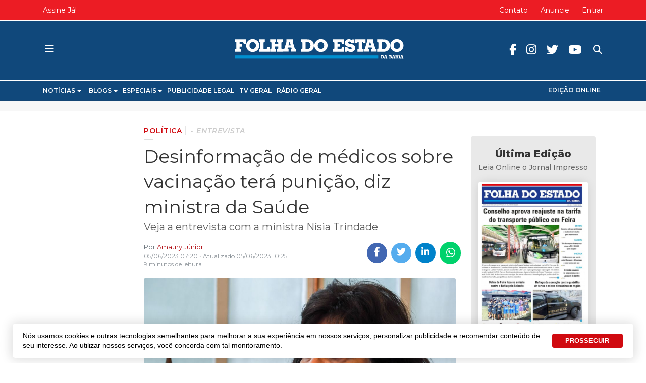

--- FILE ---
content_type: text/html; charset=utf-8
request_url: https://www.jornalfolhadoestado.com/politica/desinformacao-de-medicos-sobre-vacinacao-tera-punicao-diz-ministra-da-saude
body_size: 25928
content:
<!DOCTYPE html>
<html xmlns="http://www.w3.org/1999/xhtml" xml:lang="pt-br" lang="pt-br" dir="ltr">

<head>
  <!-- Global Adsense -->
  <base href="https://www.jornalfolhadoestado.com/politica/desinformacao-de-medicos-sobre-vacinacao-tera-punicao-diz-ministra-da-saude" />
	<meta http-equiv="content-type" content="text/html; charset=utf-8" />
	<meta name="keywords" content="Política,Política,Brasil" />
	<meta name="robots" content="max-snippet:-1, max-image-preview:large, max-video-preview:-1" />
	<meta name="twitter:image" content="https://www.jornalfolhadoestado.com/images/a/30816/naom_63b30ac95a8c5.jpg" />
	<meta name="twitter:card" content="summary_large_image" />
	<meta name="twitter:url" content="https://www.jornalfolhadoestado.com/politica/desinformacao-de-medicos-sobre-vacinacao-tera-punicao-diz-ministra-da-saude" />
	<meta name="twitter:title" content="Desinformação de médicos sobre vacinação terá punição, diz ministra da Saúde" />
	<meta name="twitter:description" content="Veja a entrevista com a ministra Nísia Trindade " />
	<meta property="og:image" content="https://www.jornalfolhadoestado.com/images/a/30816/naom_63b30ac95a8c5.jpg" />
	<meta property="og:image:width" content="1080" />
	<meta property="og:image:height" content="607" />
	<meta property="og:title" content="Desinformação de médicos sobre vacinação terá punição, diz ministra da Saúde" />
	<meta property="og:description" content="Veja a entrevista com a ministra Nísia Trindade" />
	<meta property="og:type" content="article" />
	<meta property="og:url" content="https://www.jornalfolhadoestado.com/politica/desinformacao-de-medicos-sobre-vacinacao-tera-punicao-diz-ministra-da-saude" />
	<meta property="fb:admins" content="1552097235" />
	<meta property="og:site_name" content="Folha do Estado da Bahia" />
	<meta name="description" content="Veja a entrevista com a ministra Nísia Trindade&amp;nbsp;" />
	<title>Desinformação de médicos sobre vacinação terá punição, diz ministra da Saúde - Folha do Estado da Bahia</title>
	<link href="https://www.jornalfolhadoestado.com/politica/desinformacao-de-medicos-sobre-vacinacao-tera-punicao-diz-ministra-da-saude" rel="canonical" />
	<link href="https://twitter.com/folhadoestadoba" rel="me" />
	<link href="/images/portal/favicon.ico" rel="icon" type="image/x-icon" />
	<link href="/components/com_easyblog/themes/wireframe/styles/style-5.4.13.min.css" rel="stylesheet" type="text/css" />
	<link href="/plugins/system/t4/themes/base/vendors/js-offcanvas/_css/js-offcanvas.css" rel="stylesheet" type="text/css" />
	<link href="https://fonts.googleapis.com/css?family=Montserrat%3A300%2C300i%2C400%2C400i%2C500%2C500i%2C600%2C600i%2C700%2C700i%2C800" rel="stylesheet" type="text/css" />
	<link href="/plugins/system/t4/themes/base/vendors/font-awesome5/css/all.min.css" rel="stylesheet" type="text/css" />
	<link href="/plugins/system/t4/themes/base/vendors/icomoon/css/icomoon.css" rel="stylesheet" type="text/css" />
	<link href="/templates/t4_blank/css/portal/global.css" rel="stylesheet" type="text/css" />
	<link href="/templates/t4_blank/css/portal/local.css" rel="stylesheet" type="text/css" />
	<link href="/media/plg_system_miniteksystemmessages/css/miniteksystemmessages.css?69dcb7642c25d5d3b8d6e206267684fb" rel="stylesheet" type="text/css" />
	<link href="/media/plg_system_miniteksystemmessages/css/polipop.core.css?69dcb7642c25d5d3b8d6e206267684fb" rel="stylesheet" type="text/css" />
	<link href="/media/plg_system_miniteksystemmessages/css/polipop.default.css?69dcb7642c25d5d3b8d6e206267684fb" rel="stylesheet" type="text/css" />
	<link href="/media/jui/css/chosen.css?69dcb7642c25d5d3b8d6e206267684fb" rel="stylesheet" type="text/css" />
	<link href="/media/com_finder/css/finder.css?69dcb7642c25d5d3b8d6e206267684fb" rel="stylesheet" type="text/css" />
	<link href="/plugins/system/gdpr/assets/css/cookieconsent.min.css" rel="stylesheet" type="text/css" />
	<link href="/templates/t4_blank/css/template.css" rel="stylesheet" type="text/css" />
	<link href="/media/t4/css/10-2195-sub.css" rel="stylesheet" type="text/css" />
	<link href="/templates/t4_blank/local/css/custom.css?r=244" rel="stylesheet" type="text/css" />
	<style type="text/css">
#system-message-container {
			display: none;
		}
			.polipop_theme_default .polipop__notification_type_success,
			.polipop_theme_compact .polipop__notification_type_success {
				background-color: #555555;
				color: #ffffff;
			}
			.polipop_theme_default .polipop__notification_type_success .polipop__notification-icon svg,
			.polipop_theme_compact .polipop__notification_type_success .polipop__notification-icon svg {
				fill: #ffffff;
			}
			.polipop_theme_default .polipop__notification_type_info,
			.polipop_theme_compact .polipop__notification_type_info {
				background-color: #00b1fe;
				color: #ffffff;
			}
			.polipop_theme_default .polipop__notification_type_info .polipop__notification-icon svg,
			.polipop_theme_compact .polipop__notification_type_info .polipop__notification-icon svg {
				fill: #ffffff;
			}
			.polipop_theme_default .polipop__notification_type_warning,
			.polipop_theme_compact .polipop__notification_type_warning {
				background-color: #ffffff;
				color: #555555;
			}
			.polipop_theme_default .polipop__notification_type_warning .polipop__notification-icon svg,
			.polipop_theme_compact .polipop__notification_type_warning .polipop__notification-icon svg {
				fill: #555555;
			}
			.polipop_theme_default .polipop__notification_type_error,
			.polipop_theme_compact .polipop__notification_type_error {
				background-color: #ff0000;
				color: #ffffff;
			}
			.polipop_theme_default .polipop__notification_type_error .polipop__notification-icon svg,
			.polipop_theme_compact .polipop__notification_type_error .polipop__notification-icon svg {
				fill: #ffffff;
			}
			div.cc-window.cc-floating{max-width:24em}@media(max-width: 639px){div.cc-window.cc-floating:not(.cc-center){max-width: none}}div.cc-window, span.cc-cookie-settings-toggler{font-size:16px}div.cc-revoke{font-size:16px}div.cc-settings-label,span.cc-cookie-settings-toggle{font-size:14px}div.cc-window.cc-banner{padding:1em 1.8em}div.cc-window.cc-floating{padding:2em 1.8em}input.cc-cookie-checkbox+span:before, input.cc-cookie-checkbox+span:after{border-radius:1px}div.cc-window.cc-banner a.cc-btn.cc-dismiss {
  display: none;
}
div.cc-window.cc-banner {
  max-width: 1230px;
  box-shadow: 0px 0px 20px 5px rgba(0,0,0,.1),0 7px 40px 0 rgba(0,0,0,.04)!important;
  border-radius: 5px !important;
  bottom: 10px;
  font-weight: 500;
  font-family: lato, sans-serif;
  line-height: 1.4;
  font-size: 14px;
  margin: 0 auto;
  padding: 15px 15px 15px 20px;
}
.cc-color-override--189864222 a.cc-btn {
  border-radius: 4px;
  text-decoration: none;
  margin: 0 .5em;
}
.cc-color-override--189864222 a.cc-btn:hover {
  border-color: #3370FF;
  background-color: #3370FF;
}
.cc-highlight .cc-btn.cc-deny {
  border: none !important;
}
@media (max-width: 639px) {
  div.cc-window.cc-banner {
    max-width: calc(100% - 20px);
  }
}
	</style>
	<script type="application/json" class="joomla-script-options new">{"miniteksystemmessages":{"application_messages":[],"error_text":"<b>Aten\u00e7\u00e3o<\/b>","success_text":"Mensagem","notice_text":"Observa\u00e7\u00e3o","warning_text":"Aviso","appendTo":"body","position":"bottom-left","layout":"popups","theme":"default","icons":true,"insert":"before","spacing":10,"pool":0,"sticky":false,"life":3000,"pauseOnHover":true,"headerText":"Mensagem","closer":true,"closeText":"Fechar","loadMoreText":"Leia mais","effect":"fade","easing":"linear","effectDuration":250,"group_messages":false},"csrf.token":"480d4c8f36b2bd341e2113b8bc68e8ca","system.paths":{"root":"","base":""}}</script>
	<script src="/media/jui/js/jquery.min.js?69dcb7642c25d5d3b8d6e206267684fb" type="text/javascript"></script>
	<script src="/plugins/system/t4/themes/base/vendors/bootstrap/js/bootstrap.bundle.js" type="text/javascript"></script>
	<script src="/media/jui/js/jquery-noconflict.js?69dcb7642c25d5d3b8d6e206267684fb" type="text/javascript"></script>
	<script src="/media/jui/js/jquery-migrate.min.js?69dcb7642c25d5d3b8d6e206267684fb" type="text/javascript"></script>
	<script src="/plugins/system/t4/themes/base/vendors/js-offcanvas/_js/js-offcanvas.pkgd.js" type="text/javascript"></script>
	<script src="/plugins/system/t4/themes/base/vendors/bodyscrolllock/bodyScrollLock.min.js" type="text/javascript"></script>
	<script src="/plugins/system/t4/themes/base/js/offcanvas.js" type="text/javascript"></script>
	<script src="/templates/t4_blank/js/template.js" type="text/javascript"></script>
	<script src="/plugins/system/t4/themes/base/js/base.js?69dcb7642c25d5d3b8d6e206267684fb" type="text/javascript"></script>
	<script src="/media/plg_system_miniteksystemmessages/js/polipop.js?69dcb7642c25d5d3b8d6e206267684fb" type="text/javascript"></script>
	<script src="/media/system/js/core.js?69dcb7642c25d5d3b8d6e206267684fb" type="text/javascript"></script>
	<script src="/media/plg_system_miniteksystemmessages/js/miniteksystemmessages.js" type="text/javascript"></script>
	<script src="/media/jui/js/chosen.jquery.min.js?69dcb7642c25d5d3b8d6e206267684fb" type="text/javascript"></script>
	<script src="/media/jui/js/jquery.autocomplete.min.js?69dcb7642c25d5d3b8d6e206267684fb" type="text/javascript"></script>
	<script src="/plugins/system/t4/themes/base/js/megamenu.js" type="text/javascript"></script>
	<script src="/plugins/system/gdpr/assets/js/cookieconsent.min.js" type="text/javascript" defer="defer"></script>
	<script src="/plugins/system/gdpr/assets/js/init.js" type="text/javascript" defer="defer"></script>
	<script type="text/javascript">

	jQuery(function ($) {
		initChosen();
		$("body").on("subform-row-add", initChosen);

		function initChosen(event, container)
		{
			container = container || document;
			$(container).find(".advancedSelect").chosen({"disable_search_threshold":10,"search_contains":true,"allow_single_deselect":true,"placeholder_text_multiple":"Digite ou selecione algumas op\u00e7\u00f5es","placeholder_text_single":"Selecione uma op\u00e7\u00e3o","no_results_text":"Selecione alguma op\u00e7\u00e3o"});
		}
	});
	jQuery(function($){ initTooltips(); $("body").on("subform-row-add", initTooltips); function initTooltips (event, container) { container = container || document;$(container).find(".hasTooltip").tooltip({"html": true,"container": "body"});} });
jQuery(document).ready(function() {
	var value, searchword = jQuery('#mod-finder-searchword435');

		// Get the current value.
		value = searchword.val();

		// If the current value equals the default value, clear it.
		searchword.on('focus', function ()
		{
			var el = jQuery(this);

			if (el.val() === 'Pesquisar...')
			{
				el.val('');
			}
		});

		// If the current value is empty, set the previous value.
		searchword.on('blur', function ()
		{
			var el = jQuery(this);

			if (!el.val())
			{
				el.val(value);
			}
		});

		jQuery('#mod-finder-searchform435').on('submit', function (e)
		{
			e.stopPropagation();
			var advanced = jQuery('#mod-finder-advanced435');

			// Disable select boxes with no value selected.
			if (advanced.length)
			{
				advanced.find('select').each(function (index, el)
				{
					var el = jQuery(el);

					if (!el.val())
					{
						el.attr('disabled', 'disabled');
					}
				});
			}
		});
	var suggest = jQuery('#mod-finder-searchword435').autocomplete({
		serviceUrl: '/component/finder/?task=suggestions.suggest&amp;format=json&amp;tmpl=component',
		paramName: 'q',
		minChars: 1,
		maxHeight: 400,
		width: 300,
		zIndex: 9999,
		deferRequestBy: 500
	});});var gdprConfigurationOptions = { complianceType: 'opt-out',
																			  cookieConsentLifetime: 365,
																			  cookieConsentSamesitePolicy: '',
																			  cookieConsentSecure: 0,
																			  disableFirstReload: 1,
																	  		  blockJoomlaSessionCookie: 0,
																			  blockExternalCookiesDomains: 0,
																			  externalAdvancedBlockingModeCustomAttribute: '',
																			  allowedCookies: '',
																			  blockCookieDefine: 1,
																			  autoAcceptOnNextPage: 0,
																			  revokable: 0,
																			  lawByCountry: 0,
																			  checkboxLawByCountry: 0,
																			  cacheGeolocationCountry: 1,
																			  countryAcceptReloadTimeout: 1000,
																			  usaCCPARegions: null,
																			  dismissOnScroll: 0,
																			  dismissOnTimeout: 0,
																			  containerSelector: 'body',
																			  hideOnMobileDevices: 0,
																			  autoFloatingOnMobile: 0,
																			  autoFloatingOnMobileThreshold: 1024,
																			  autoRedirectOnDecline: 0,
																			  autoRedirectOnDeclineLink: '',
																			  showReloadMsg: 0,
																			  showReloadMsgText: 'Aplicando preferências e recarregando a página ...',
																			  defaultClosedToolbar: 0,
																			  toolbarLayout: 'basic',
																			  toolbarTheme: 'block',
																			  toolbarButtonsTheme: 'decline_first',
																			  revocableToolbarTheme: 'advanced',
																			  toolbarPosition: 'bottom',
																			  toolbarCenterTheme: 'extended',
																			  revokePosition: 'revoke-top',
																			  toolbarPositionmentType: 1,
																			  positionCenterBlurEffect: 1,
																			  popupEffect: 'fade',
																			  popupBackground: '#ffffff',
																			  popupText: '#333333',
																			  popupLink: '#333333',
																			  buttonBackground: '#0069de',
																			  buttonBorder: '#0069de',
																			  buttonText: '#ffffff',
																			  highlightOpacity: '100',
																			  highlightBackground: '#333333',
																			  highlightBorder: '#ffffff',
																			  highlightText: '#ffffff',
																			  highlightDismissBackground: '#333333',
																		  	  highlightDismissBorder: '#ffffff',
																		 	  highlightDismissText: '#ffffff',
																			  hideRevokableButton: 0,
																			  hideRevokableButtonOnscroll: 0,
																			  customRevokableButton: 0,
																			  customRevokableButtonAction: 0,
																			  headerText: 'Cookies usados no site!',
																			  messageText: 'Nós usamos cookies e outras tecnologias semelhantes para melhorar a sua experiência em nossos serviços, personalizar publicidade e recomendar conteúdo de seu interesse. Ao utilizar nossos serviços, você concorda com tal monitoramento.',
																			  denyMessageEnabled: 0, 
																			  denyMessage: 'Você recusou cookies, para garantir a melhor experiência neste site, autorize o uso de cookies.',
																			  placeholderBlockedResources: 0, 
																			  placeholderBlockedResourcesAction: '',
																	  		  placeholderBlockedResourcesText: 'Você deve aceitar cookies e recarregar a página para visualizar este conteúdo',
																			  placeholderIndividualBlockedResourcesText: 'Você deve aceitar cookies de {domínio} e recarregar a página para visualizar este conteúdo.',
																			  placeholderIndividualBlockedResourcesAction: 0,
																			  placeholderOnpageUnlock: 0,
																			  dismissText: 'Entendi',
																			  allowText: 'PROSSEGUIR',
																			  denyText: 'Recusar',
																			  cookiePolicyLinkText: 'Política de Cookies',
																			  cookiePolicyLink: '/privacidade',
																			  cookiePolicyRevocableTabText: 'Política de Cookies',
																			  privacyPolicyLinkText: 'Política de Privacidade',
																			  privacyPolicyLink: '/privacidade',
																			  enableGdprBulkConsent: 0,
																			  categoriesCheckboxTemplate: 'cc-checkboxes-light',
																			  toggleCookieSettings: 0,
																	  		  toggleCookieSettingsText: '<span class="cc-cookie-settings-toggle">Configurações <span class="cc-cookie-settings-toggler">&#x25EE;</span></span>',
																			  toggleCookieSettingsButtonBackground: '#333333',
																			  toggleCookieSettingsButtonBorder: '#ffffff',
																			  toggleCookieSettingsButtonText: '#ffffff',
																			  showLinks: 0,
																			  blankLinks: '_blank',
																			  autoOpenPrivacyPolicy: 0,
																			  openAlwaysDeclined: 1,
																			  cookieSettingsLabel: 'Configurações de cookies:',
															  				  cookieSettingsDesc: 'Escolha os tipos de cookies que você deseja desativar clicando nas caixas de seleção. Clique no nome de uma categoria para obter mais informações sobre os cookies usados.',
																			  cookieCategory1Enable: 0,
																			  cookieCategory1Name: 'Necessário',
																			  cookieCategory1Locked: 0,
																			  cookieCategory2Enable: 0,
																			  cookieCategory2Name: 'Preferências',
																			  cookieCategory2Locked: 0,
																			  cookieCategory3Enable: 0,
																			  cookieCategory3Name: 'Estatisticas',
																			  cookieCategory3Locked: 0,
																			  cookieCategory4Enable: 0,
																			  cookieCategory4Name: 'Marketing',
																			  cookieCategory4Locked: 0,
																			  cookieCategoriesDescriptions: {},
																			  alwaysReloadAfterCategoriesChange: 0,
																			  preserveLockedCategories: 0,
																			  reloadOnfirstDeclineall: 0,
																			  trackExistingCheckboxSelectors: '',
															  		  		  trackExistingCheckboxConsentLogsFormfields: 'name,email,subject,message',
																			  allowallShowbutton: 0,
																			  allowallText: 'Allow all cookies',
																			  allowallButtonBackground: '#ffffff',
																			  allowallButtonBorder: '#ffffff',
																			  allowallButtonText: '#000000',
																			  includeAcceptButton: 0,
																			  optoutIndividualResources: 0,
																			  blockIndividualResourcesServerside: 0,
																			  allowallIndividualResources: 1,
																			  externalAdvancedBlockingModeTags: 'iframe,script,img,source,link',
																			  debugMode: 0
																		};var gdpr_ajax_livesite='https://www.jornalfolhadoestado.com/';var gdpr_enable_log_cookie_consent=1;
	</script>
	<!--googleoff: index-->
<script type="text/javascript">
window.ezb = window.eb = {
	"environment": "production",
	"rootUrl": "https://www.jornalfolhadoestado.com",
	"ajaxUrl": "https://www.jornalfolhadoestado.com/?option=com_easyblog&lang=&Itemid=2195",
	"baseUrl": "https://www.jornalfolhadoestado.com/?option=com_easyblog&lang=none&Itemid=2195",
	"token": "480d4c8f36b2bd341e2113b8bc68e8ca",
	"mobile": false,
	"ios": false,
	"locale": "pt-BR",
	"momentLang": "pt-br",
	"direction": "ltr"
};
</script>
<!--googleon: index-->
	<script src="/media/com_easyblog/scripts/site-5.4.13.min.js"></script>
	<style type="text/css">#eb .eb-header .eb-toolbar,#eb .eb-toolbar__search { background-color:#ffffff;}#eb .eb-header .eb-toolbar,#eb .eb-toolbar__item--search {border-color:#ffffff; }#eb .eb-toolbar__search-close-btn > a, #eb .eb-toolbar__search-close-btn > a:hover, #eb .eb-toolbar__search-close-btn > a:focus, #eb .eb-toolbar__search-close-btn > a:active,#eb .eb-header .eb-toolbar .eb-toolbar__search-input,#eb .eb-header .eb-toolbar .o-nav__item .eb-toolbar__link,#eb .eb-toolbar__search .eb-filter-select-group .form-control,#eb .eb-toolbar .btn-search-submit { color:#333333 !important; }#eb .eb-toolbar__search .eb-filter-select-group__drop {border-top-color:#333333;}#eb .eb-toolbar__search .eb-filter-select-group,#eb .eb-header .eb-toolbar .o-nav__item.is-active .eb-toolbar__link,#eb .eb-header .eb-toolbar .o-nav__item .eb-toolbar__link:hover, #eb .eb-header .eb-toolbar .o-nav__item .eb-toolbar__link:focus,#eb .eb-header .eb-toolbar .o-nav__item .eb-toolbar__link:active { background-color:#5c5c5c; }#eb .eb-toolbar__link.has-composer,#eb .eb-toolbar .btn-search-submit {background-color:#428bca !important; }#eb .eb-reading-progress {background:#f1f1f1 !important;color:#d00a10 !important;}#eb .eb-reading-progress::-webkit-progress-bar {background:#f1f1f1 !important;}#eb .eb-reading-progress__container {background-color:#f1f1f1 !important;}#eb .eb-reading-progress::-moz-progress-bar {background:#d00a10 !important;}#eb .eb-reading-progress::-webkit-progress-value {background:#d00a10 !important;}#eb .eb-reading-progress__bar {background:#d00a10 !important;}</style>
	<!-- Start: Google Structured Data -->
            
<script type="application/ld+json">
{
    "@context": "https://schema.org",
    "@type": "BreadcrumbList",
    "itemListElement": [
        {
            "@type": "ListItem",
            "position": 1,
            "name": "Política",
            "item": "https://www.jornalfolhadoestado.com/politica"
        },
        {
            "@type": "ListItem",
            "position": 2,
            "name": "Desinformação de médicos sobre vacinação terá punição, diz ministra da Saúde",
            "item": "https://www.jornalfolhadoestado.com/politica/desinformacao-de-medicos-sobre-vacinacao-tera-punicao-diz-ministra-da-saude"
        }
    ]
}
</script>
            <!-- End: Google Structured Data -->


  
  <meta name="viewport"  content="width=device-width, initial-scale=1, maximum-scale=1, user-scalable=yes"/>
  <style  type="text/css">
    @-webkit-viewport   { width: device-width; }
    @-moz-viewport      { width: device-width; }
    @-ms-viewport       { width: device-width; }
    @-o-viewport        { width: device-width; }
    @viewport           { width: device-width; }
  </style>
  <meta name="HandheldFriendly" content="true"/>
  <meta name="apple-mobile-web-app-capable" content="YES"/>
  <!-- //META FOR IOS & HANDHELD -->
  <!-- Global site tag (gtag.js) - Google Analytics -->
<script async src="https://www.googletagmanager.com/gtag/js?id=UA-31571911-1"></script>
<script>
  window.dataLayer = window.dataLayer || [];
  function gtag(){dataLayer.push(arguments);}
  gtag('js', new Date());
  gtag('config', 'UA-31571911-1');
</script>

<!-- Global site tag (gtag.js) - Google Analytics -->
<script async src="https://www.googletagmanager.com/gtag/js?id=G-P3R12E9FB7"></script>
<script>
  window.dataLayer = window.dataLayer || [];
  function gtag(){dataLayer.push(arguments);}
  gtag('js', new Date());
  gtag('config', 'G-P3R12E9FB7');
</script>


<!-- FRAME - Altura Automática -->
<!-- <script type="text/javascript">
  window.onload = function(){ parent.document.getElementById("blockrandom").height = document.getElementById("myDoc").scrollHeight + 35; }
</script>-->
<!-- End  FRAME - Altura Automática -->


<!-- Onesignal -->
<script src="https://cdn.onesignal.com/sdks/OneSignalSDK.js" async=""></script>
<script>
  window.OneSignal = window.OneSignal || [];
  OneSignal.push(function() {
    OneSignal.init({
      appId: "39bc32f9-aeed-4a87-a947-09de640b1c65",
    });
  });
</script>

<!--[if lt IE 9]>
    <script src="/media/jui/js/html5.js"></script>
  <![endif]-->
</head>

<body class="site-default navigation-default theme-default layout-default oc-desktop nav-breakpoint-lg navigation-hide com_easyblog view-entry item-2195">
  
  <div class="t4-offcanvas" data-offcanvas-options='{"modifiers":"left,overlay"}' id="off-canvas-left" role="complementary" style="display:none;">
	<div class="t4-off-canvas-header">
	 		  <a href="https://www.jornalfolhadoestado.com/" title="Folha do Estado da Bahia">
	  	    	      <img class="logo-img-sm d-block d-sm-none" src="/images/portal/logo.svg" alt="Folha do Estado da Bahia" />
	    	  	
	    	      <img class="logo-img d-none d-sm-block" src="/images/portal/logo.svg" alt="Folha do Estado da Bahia" />
	    
	  	  </a>
	  		<button type="button" class="close js-offcanvas-close" data-dismiss="modal" aria-hidden="true">×</button>
	</div>

	<div class="t4-off-canvas-body" data-effect="def">
		<div class="t4-module module " id="Mod590"><div class="module-inner"><div class="module-ct"><nav class="navbar">
<ul class="nav navbar-nav ">
<li class="nav-item item-2220 divider deeper dropdown parent" data-level=1><a href="#" class="separator  nav-link dropdown-toggle"  role="button"  aria-haspopup="true" aria-expanded="false" data-toggle="dropdown">Notícias</a>
<ul class="dropdown-menu" data-bs-popper="static"><li class="nav-item item-2221"><a href="/brasil" class=" dropdown-item">Brasil</a></li><li class="nav-item item-2222"><a href="/ciencia-e-tecnologia" class=" dropdown-item">Ciência e Tecnologia</a></li><li class="nav-item item-2223"><a href="/concurso-e-emprego" class=" dropdown-item">Concurso e Emprego</a></li><li class="nav-item item-2224"><a href="/cultura-e-eventos" class=" dropdown-item">Cultura e Eventos</a></li><li class="nav-item item-2225"><a href="/economia" class=" dropdown-item">Economia</a></li><li class="nav-item item-2226"><a href="/educacao" class=" dropdown-item">Educação</a></li><li class="nav-item item-2227"><a href="/esportes" class=" dropdown-item">Esportes</a></li><li class="nav-item item-2228"><a href="/geral" class=" dropdown-item">Geral</a></li><li class="nav-item item-2229"><a href="/internacional" class=" dropdown-item">Internacional</a></li><li class="nav-item item-2231"><a href="/moda-e-beleza" class=" dropdown-item">Moda e Beleza</a></li><li class="nav-item item-2232"><a href="/municipios" class=" dropdown-item">Municípios</a></li><li class="nav-item item-2233 current active"><a href="/politica" class=" dropdown-item">Política</a></li><li class="nav-item item-2234"><a href="/saude-e-bem-estar" class=" dropdown-item">Saúde e Bem Estar</a></li><li class="nav-item item-2235"><a href="/seguranca" class=" dropdown-item">Segurança</a></li><li class="nav-item item-2236"><a href="/turismo" class=" dropdown-item">Turismo</a></li><li class="nav-item item-2237"><a href="/tv-e-famosos" class=" dropdown-item">TV e Famosos</a></li></ul></li><li class="nav-item item-2213 divider deeper dropdown parent" data-level=1><a href="#" class="separator  nav-link dropdown-toggle"  role="button"  aria-haspopup="true" aria-expanded="false" data-toggle="dropdown">Blogs</a>
<ul class="dropdown-menu" data-bs-popper="static"><li class="nav-item item-2214"><a href="/blog/blog-da-corrida" class=" dropdown-item">Blog da Corrida</a></li><li class="nav-item item-2215"><a href="/blog/blog-jair-onofre" class=" dropdown-item">Blog Jair Onofre</a></li><li class="nav-item item-2344"><a href="/blog/em-busca-da-razao" class=" dropdown-item">Em Busca da Razão</a></li><li class="nav-item item-2218"><a href="/blog/ponto-e-virgula" class=" dropdown-item">Ponto e Vírgula</a></li></ul></li><li class="nav-item item-2203 divider deeper dropdown parent" data-level=1><a href="#" class="separator  nav-link dropdown-toggle"  role="button"  aria-haspopup="true" aria-expanded="false" data-toggle="dropdown">Especiais</a>
<ul class="dropdown-menu" data-bs-popper="static"><li class="nav-item item-2345"><a href="/especiais/aniversario-de-feira" class=" dropdown-item">Aniversário de Feira</a></li><li class="nav-item item-2207"><a href="/especiais/covid-19" class=" dropdown-item">COVID-19</a></li><li class="nav-item item-2205"><a href="/especiais/expofeira" class=" dropdown-item">Expofeira</a></li><li class="nav-item item-2349"><a href="/especiais/folha-do-estado-25-anos" class=" dropdown-item">Folha do Estado 25 Anos</a></li><li class="nav-item item-2210"><a href="/especiais/lutas-e-artes-marciais" class=" dropdown-item">Lutas e Artes marciais</a></li><li class="nav-item item-2204"><a href="/especiais/micareta" class=" dropdown-item">Micareta</a></li><li class="nav-item item-2359"><a href="/especiais/olimpiadas" class=" dropdown-item">Olimpíadas</a></li><li class="nav-item item-2208"><a href="/especiais/sao-joao" class=" dropdown-item">São João</a></li></ul></li><li class="nav-item item-2354"><a href="/publicidade-legal" class=" nav-link">Publicidade Legal</a></li><li class="nav-item item-2238"><a href="http://www.tvgeral.com.br/" class=" nav-link" target="_blank" rel="noopener noreferrer">TV Geral</a></li><li class="nav-item item-2239"><a href="https://www.radiogeral.com.br/" class=" nav-link" target="_blank" rel="noopener noreferrer">Rádio Geral</a></li><li class="nav-item item-2319"><a href="/edicoes" class="off-principal nav-link">Edições</a></li><li class="nav-item item-2320"><a href="/edicoes" class=" hide-offcanvas  nav-link">Edição Online</a></li></ul></nav></div></div></div><div class="t4-module module " id="Mod142"><div class="module-inner"><div class="module-ct"><nav class="navbar">
<ul id="offcanvas-menu-footer" class="nav navbar-nav ">
<li class="nav-item item-104"><a href="/sobre" class=" nav-link">Sobre</a></li><li class="nav-item item-2105"><a href="/anuncie" class=" nav-link">Anuncie</a></li><li class="nav-item item-928"><a href="/contato" class="hide-canvas nav-link">Contato</a></li></ul></nav></div></div></div><div class="t4-module module offcanvas-privacidade " id="Mod289"><div class="module-inner"><div class="module-ct">

<div class="custom offcanvas-privacidade"  >
	<div class="module-ct no-title"><ul class="nav menu"> <li><a href="/termos-e-politicas/privacidade-de-dados" class="">Privacidade</a></li><li><a href="/termos-e-politicas" class="">Termos e Políticas</a></li></ul></div></div>
</div></div></div>
	</div>
</div>
  <div class="t4-wrapper">
    <div class="t4-content">
      <div class="t4-content-inner">
        
<div id="t4-topo" class="t4-section  t4-topo  d-none d-sm-none d-md-block d-lg-block d-xl-block  t4-palette-topo  t4-sticky">
<div class="t4-section-inner container"><div class="t4-row row">
<div class="t4-col topbar-left col-sm col-md-4 d-none d-sm-none d-md-block d-lg-block d-xl-block topbar-left">
<nav class="navbar">
<ul class="nav navbar-nav ">
<li class="nav-item item-2240"><a href="/planos" class=" nav-link">Assine Já!</a></li></ul></nav>
</div>
<div class="t4-col topbar-center col-sm col-md-4 d-none d-sm-none d-md-block d-lg-block d-xl-block topbar-center">


<div class="custom"  >
	<div class="data-atual" style="opacity: 0;">.</div></div>

</div>
<div class="t4-col topbar-right col-sm col-md-4 d-none d-sm-none d-md-block d-lg-block d-xl-block topbar-right">
<nav class="navbar">
<ul class="nav navbar-nav ">
<li class="nav-item item-2150"><a href="/contato" class=" nav-link">Contato</a></li><li class="nav-item item-162"><a href="/anuncie" class="hide-canvas nav-link">Anuncie</a></li><li class="nav-item item-2356"><a href="/entrar" class=" nav-link">Entrar</a></li></ul></nav>
</div>
</div></div>
</div>

<div id="t4-cabecalho" class="t4-section  t4-cabecalho  t4-palette-cabeçalho  t4-sticky">
<div class="t4-section-inner container"><div class="t4-row row">
<div class="t4-col offcanvas-toggle col-1 col-xl-4 col-md-4">
<span id="triggerButton" class="btn js-offcanvas-trigger t4-offcanvas-toggle" data-offcanvas-trigger="off-canvas-left"><i class="fa fa-bars toggle-bars"></i></span>

</div>
<div class="t4-col logo col-10 col-md-4">
<div class="navbar-brand logo-image logo-control">
  <a href="/./" title="">
    <img class="logo-img-sm d-block d-sm-none" src="/./images/portal/logo-min.svg" alt="">
    <img class="logo-img d-none d-sm-block" src="/./images/portal/logo-min.svg" alt=""> 
  </a>
</div>
</div>
<div class="t4-col header-right col-1 col-md-4 header-right">

<div class="search ">
	<form id="mod-finder-searchform435" action="/busca" method="get" class="form-search" role="search">
		<input type="text" name="q" id="search435" class="form-control"  placeholder="Pesquisar..."/><label for="mod-finder-searchword435" class="element-invisible finder">Pesquisa</label>
							</form>
</div>
<nav class="navbar">
<ul class="nav navbar-nav redes-sociais">
<li class="nav-item item-1490"><a href="https://pt-br.facebook.com/folhadoestadoba" class=" fab fa-facebook-f  nav-link" target="_blank" rel="noopener noreferrer">Facebook</a></li><li class="nav-item item-1491"><a href="https://www.instagram.com/folhadoestadoba" class=" fab fa-instagram  nav-link" target="_blank" rel="noopener noreferrer">Instagram</a></li><li class="nav-item item-1492"><a href="https://twitter.com/folhadoestadoba " class=" fab fa-twitter  nav-link" target="_blank" rel="noopener noreferrer">Twitter</a></li><li class="nav-item item-1493"><a href="https://www.youtube.com/tvgeraloficial" class=" fab fa-youtube  nav-link" target="_blank" rel="noopener noreferrer">Youtube</a></li></ul></nav>
</div>
</div></div>
</div>

<div id="t4-menu-principal" class="t4-section  t4-menu-principal  border-top border-bottom d-none d-sm-none d-md-block d-lg-block d-xl-block  t4-palette-mainnav">
<div class="t4-section-inner container"><div class="t4-row row">
<div class="t4-col mainnav col-sm col-md-12 d-none d-sm-none d-md-block d-lg-block d-xl-block">
<div class="t4-navbar">
  
<nav class="navbar navbar-expand-lg">
<div id="t4-megamenu-menu-principal" class="t4-megamenu collapse navbar-collapse fading animate" data-duration="300">

<ul class="nav navbar-nav level0"  itemscope="itemscope" itemtype="http://www.schema.org/SiteNavigationElement">
<li class="nav-item divider dropdown parent" data-id="2220" itemprop="name" data-level="1"><a href="#" class="separator  nav-link dropdown-toggle"  role="button"  aria-haspopup="true" aria-expanded="false" data-toggle="dropdown">Notícias<i class="item-caret"></i></a>
<div class="dropdown-menu level1" data-bs-popper="static"><div class="dropdown-menu-inner"><ul><li class="nav-item" data-id="2221" itemprop="name" data-level="2"><a href="/brasil" class=" dropdown-item">Brasil</a></li><li class="nav-item" data-id="2222" itemprop="name" data-level="2"><a href="/ciencia-e-tecnologia" class=" dropdown-item">Ciência e Tecnologia</a></li><li class="nav-item" data-id="2223" itemprop="name" data-level="2"><a href="/concurso-e-emprego" class=" dropdown-item">Concurso e Emprego</a></li><li class="nav-item" data-id="2224" itemprop="name" data-level="2"><a href="/cultura-e-eventos" class=" dropdown-item">Cultura e Eventos</a></li><li class="nav-item" data-id="2225" itemprop="name" data-level="2"><a href="/economia" class=" dropdown-item">Economia</a></li><li class="nav-item" data-id="2226" itemprop="name" data-level="2"><a href="/educacao" class=" dropdown-item">Educação</a></li><li class="nav-item" data-id="2227" itemprop="name" data-level="2"><a href="/esportes" class=" dropdown-item">Esportes</a></li><li class="nav-item" data-id="2228" itemprop="name" data-level="2"><a href="/geral" class=" dropdown-item">Geral</a></li><li class="nav-item" data-id="2229" itemprop="name" data-level="2"><a href="/internacional" class=" dropdown-item">Internacional</a></li><li class="nav-item" data-id="2231" itemprop="name" data-level="2"><a href="/moda-e-beleza" class=" dropdown-item">Moda e Beleza</a></li><li class="nav-item" data-id="2232" itemprop="name" data-level="2"><a href="/municipios" class=" dropdown-item">Municípios</a></li><li class="nav-item current active" data-id="2233" itemprop="name" data-level="2"><a href="/politica" class=" dropdown-item">Política</a></li><li class="nav-item" data-id="2234" itemprop="name" data-level="2"><a href="/saude-e-bem-estar" class=" dropdown-item">Saúde e Bem Estar</a></li><li class="nav-item" data-id="2235" itemprop="name" data-level="2"><a href="/seguranca" class=" dropdown-item">Segurança</a></li><li class="nav-item" data-id="2236" itemprop="name" data-level="2"><a href="/turismo" class=" dropdown-item">Turismo</a></li><li class="nav-item" data-id="2237" itemprop="name" data-level="2"><a href="/tv-e-famosos" class=" dropdown-item">TV e Famosos</a></li></ul></div></div></li><li class="nav-item divider dropdown parent" data-id="2213" itemprop="name" data-level="1"><a href="#" class="separator  nav-link dropdown-toggle"  role="button"  aria-haspopup="true" aria-expanded="false" data-toggle="dropdown">Blogs<i class="item-caret"></i></a>
<div class="dropdown-menu level1" data-bs-popper="static"><div class="dropdown-menu-inner"><ul><li class="nav-item" data-id="2214" itemprop="name" data-level="2"><a href="/blog/blog-da-corrida" class=" dropdown-item">Blog da Corrida</a></li><li class="nav-item" data-id="2215" itemprop="name" data-level="2"><a href="/blog/blog-jair-onofre" class=" dropdown-item">Blog Jair Onofre</a></li><li class="nav-item" data-id="2344" itemprop="name" data-level="2"><a href="/blog/em-busca-da-razao" class=" dropdown-item">Em Busca da Razão</a></li><li class="nav-item" data-id="2218" itemprop="name" data-level="2"><a href="/blog/ponto-e-virgula" class=" dropdown-item">Ponto e Vírgula</a></li></ul></div></div></li><li class="nav-item divider dropdown parent" data-id="2203" itemprop="name" data-level="1"><a href="#" class="separator  nav-link dropdown-toggle"  role="button"  aria-haspopup="true" aria-expanded="false" data-toggle="dropdown">Especiais<i class="item-caret"></i></a>
<div class="dropdown-menu level1" data-bs-popper="static"><div class="dropdown-menu-inner"><ul><li class="nav-item" data-id="2345" itemprop="name" data-level="2"><a href="/especiais/aniversario-de-feira" class=" dropdown-item">Aniversário de Feira</a></li><li class="nav-item" data-id="2207" itemprop="name" data-level="2"><a href="/especiais/covid-19" class=" dropdown-item">COVID-19</a></li><li class="nav-item" data-id="2205" itemprop="name" data-level="2"><a href="/especiais/expofeira" class=" dropdown-item">Expofeira</a></li><li class="nav-item" data-id="2349" itemprop="name" data-level="2"><a href="/especiais/folha-do-estado-25-anos" class=" dropdown-item">Folha do Estado 25 Anos</a></li><li class="nav-item" data-id="2210" itemprop="name" data-level="2"><a href="/especiais/lutas-e-artes-marciais" class=" dropdown-item">Lutas e Artes marciais</a></li><li class="nav-item" data-id="2204" itemprop="name" data-level="2"><a href="/especiais/micareta" class=" dropdown-item">Micareta</a></li><li class="nav-item" data-id="2359" itemprop="name" data-level="2"><a href="/especiais/olimpiadas" class=" dropdown-item">Olimpíadas</a></li><li class="nav-item" data-id="2208" itemprop="name" data-level="2"><a href="/especiais/sao-joao" class=" dropdown-item">São João</a></li></ul></div></div></li><li class="nav-item" data-id="2354" itemprop="name" data-level="1"><a href="/publicidade-legal" class=" nav-link">Publicidade Legal</a></li><li class="nav-item" data-id="2238" itemprop="name" data-level="1"><a href="http://www.tvgeral.com.br/" class=" nav-link" target="_blank" rel="noopener noreferrer">TV Geral</a></li><li class="nav-item" data-id="2239" itemprop="name" data-level="1"><a href="https://www.radiogeral.com.br/" class=" nav-link" target="_blank" rel="noopener noreferrer">Rádio Geral</a></li><li class="nav-item" data-id="2319" itemprop="name" data-level="1"><a href="/edicoes" class="off-principal nav-link">Edições</a></li><li class="nav-item" data-id="2320" itemprop="name" data-level="1"><a href="/edicoes" class=" hide-offcanvas  nav-link">Edição Online</a></li></ul></div>
</nav>

</div>
</div>

</div></div>
</div>

<div id="t4-publicidade---topo-conteudo" class="t4-section  t4-publicidade---topo-conteudo">
<div class="t4-section-inner container-fluid"><div class="mod-ads  mod-ads pt-10 pb-10 " >
	<!-- Cattive Ads Asynchronous JS Tag - Generated with Revive Adserver v5.0.5 -->
<ins data-revive-zoneid="365" data-revive-id="df65f08352d150204ee7b4cca85c87a9"></ins></div></div>
</div>



<div id="t4-conteudo-principal" class="t4-section  t4-conteudo-principal">
<div class="t4-section-inner container"><div class="t4-row row">
<div class="t4-col component col-md">
<div id="system-message-container">
	</div>
<div id="eb" class="eb-component eb-wireframe eb-view-entry eb-layout-default 																	">
	<div class="eb-container" data-eb-container>

		<div class="eb-container__main">
			<div class="eb-content">
				
				
				
				
									<div class="eb-template" data-name="site/layout/image/popup">
	<div id="eb" class="eb-image-popup">
		<div class="eb-image-popup-header">
			<div class="eb-image-popup-close-button"><i class="fa fa-close"></i></div>
		</div>
		<div class="eb-image-popup-container"></div>
		<div class="eb-image-popup-footer">
			<div class="eb-image-popup-thumbs"></div>
		</div>
		<div class="eb-loader-o size-lg"></div>
	</div>
</div>
<div class="eb-template" data-name="site/layout/image/popup/thumb">
	<div class="eb-image-popup-thumb"><div><img /></div></div>
</div>					<div class="eb-template" data-name="site/layout/image/container">
	<div class="eb-image">
		<div class="eb-image-figure">
			<a class="eb-image-viewport"></a>
		</div>
		<div class="eb-image-caption"><span></span></div>
	</div>
</div>				
				<div data-eb-posts>
	<div data-eb-posts-wrapper>
			<div data-eb-post-section data-url="https://www.jornalfolhadoestado.com/politica/desinformacao-de-medicos-sobre-vacinacao-tera-punicao-diz-ministra-da-saude" data-page-title="Desinformação de médicos sobre vacinação terá punição, diz ministra da Saúde - Folha do Estado da Bahia" data-permalink="/politica/desinformacao-de-medicos-sobre-vacinacao-tera-punicao-diz-ministra-da-saude" data-post-title="Desinformação de médicos sobre vacinação terá punição, diz ministra da Saúde">
	<div class="eb-adsense-head clearfix">
			</div>

			
	<div class="t4-section t4-post-area">
		<div class="t4-section-inner container">
			<div class="t4-row row">						
				<div class="t4-col col-2 col-sm col-md-2 d-none d-lg-block t4-post-sidebar-l">
					
					<div id="eb" class="eb-mod mod_easyblogrelatedpost pr-style-001" data-eb-module-related="">
						<div class="eb-mod">
																
								<div class="mod-item">
									<div class="mod-title">
										<a href="/brasil/autor-de-novelas-e-minisseries-manoel-carlos-morre-no-rio-aos-92-anos" class="mod-media-title">Autor de novelas e minisséries Manoel Carlos morre no Rio, aos 92 anos</a>
									</div>
								</div>
																								
								<div class="mod-item">
									<div class="mod-title">
										<a href="/brasil/sisu-2026-consulta-de-vagas-ja-esta-disponivel" class="mod-media-title">Sisu 2026: Consulta de vagas já está disponível</a>
									</div>
								</div>
																								
								<div class="mod-item">
									<div class="mod-title">
										<a href="/brasil/o-agente-secreto-faz-historia-no-globo-de-ouro-com-dois-premios" class="mod-media-title">O Agente Secreto faz história no Globo de Ouro com dois prêmios</a>
									</div>
								</div>
																																																																																																															</div>
					</div>


				</div>
				<div class="t4-col col-12 col-sm-12 col-md-12 col-lg-7 t4-post-content">


											<div class="data-post-content" data-blog-post>

																								<div class="eb-reading-progress-sticky hide" data-eb-spy="affix" data-offset-top="240">
																											<div class="eb-entry-head-top">
															<h1 id="title-30816" class="eb-entry-title reset-heading  ">Desinformação de médicos sobre vacinação terá punição, diz ministra da Saúde</h1>
														</div>
																
													<progress value="0" max="100" class="eb-reading-progress" data-blog-reading-progress style="top:72px">
														<div class="eb-reading-progress__container">
															<span class="eb-reading-progress__bar"></span>
														</div>
													</progress>
												</div>
												
												<div id="entry-30816" class="eb-entry fd-cf" data-blog-posts-item data-id="30816" data-uid="30816.76993">

													<div data-blog-reading-container>
														
														
														
														<div class="eb-entry-head">

															<div class="meta-info-chapeu-post">
																																																																																																																																																																									<span class="chapeu">Política<span class="chapeu-categoria">Entrevista</span></span>
																						
																																																																																																																																																																																																																																																																																																																<!--<span class="chapeu-categoria">Política</span>-->
															</div>	

															
															
															
																															<h1 id="title-30816" class="eb-entry-title reset-heading  ">Desinformação de médicos sobre vacinação terá punição, diz ministra da Saúde</h1>
																														
															<!-- DESATIVADO - Se for uma publicação em Economia e Crédito (categoria id:38)
																 exibe o período da publicação (campo id:2) -->
															

															
															<div class="publication-intro">
																<div  class="ebd-block   " data-type="text" ><p>Veja a entrevista com a ministra Nísia Trindade&nbsp;</p></div>
<div  class="ebd-block   " data-type="readmore" ></div>
															</div>

															<div class="eb-entry-meta text-muted">

																																<div class="publication-from-author">Por 
																	<span class="eb-meta-author" itemprop="author" itemscope="" itemtype="http://schema.org/Person">
																		<span itemprop="name">
																			<span class="Amaury Júnior"><a href="/autores/amaury" rel="author" class="post-author-name">Amaury Júnior</a>
																				
																																						
																																						</span>
																		</span>
																	</span>	
																		
																</div>
																	

																																<div class="publication-in-date">
																	<span class="eb-entry-date">
																		<!-- Publicado em -->
																		<time class="eb-meta-date" itemprop="datePublished" content="05-06-23">
																			05/06/2023 07:20																		</time>
																						
																			<span class="text-update-in">• Atualizado</span>
																			<time class="eb-meta-date" itemprop="dateModified" content="05-06-23">
																				05/06/2023 10:25																			</time>				
																																																							<span class="eb-reading-time">9 minutos de leitura</span>
																																			</span>
																</div>	
																

																

																																	<div class="eb-shares eb-shares--without-name eb-shares--without-counter mt-20" data-eb-bookmarks>
			<a href="javascript:void(0);" class="btn btn-eb--facebook" data-bookmarks-button data-url="https://www.facebook.com/sharer/sharer.php?u=https%3A%2F%2Fwww.jornalfolhadoestado.com%2Fpolitica%2Fdesinformacao-de-medicos-sobre-vacinacao-tera-punicao-diz-ministra-da-saude">
			<i class="fa fa-facebook"></i>
			<span class="eb-shares__name">Facebook</span>
		</a>
			<a href="javascript:void(0);" class="btn btn-eb--twitter" data-bookmarks-button data-url="https://twitter.com/intent/tweet?url=https%3A%2F%2Fwww.jornalfolhadoestado.com%2Fpolitica%2Fdesinformacao-de-medicos-sobre-vacinacao-tera-punicao-diz-ministra-da-saude&amp;text=Desinforma%C3%A7%C3%A3o+de+m%C3%A9dicos+sobre+vacina%C3%A7%C3%A3o+ter%C3%A1+puni%C3%A7%C3%A3o%2C+diz+ministra+da+Sa%C3%BAde&via=folhadoestadoba">
			<i class="fa fa-twitter"></i>
			<span class="eb-shares__name">Twitter</span>
		</a>
			<a href="javascript:void(0);" class="btn btn-eb--linkedin" data-bookmarks-button data-url="https://linkedin.com/shareArticle?mini=true&url=https%3A%2F%2Fwww.jornalfolhadoestado.com%2Fpolitica%2Fdesinformacao-de-medicos-sobre-vacinacao-tera-punicao-diz-ministra-da-saude">
			<i class="fa fa-linkedin"></i>
			<span class="eb-shares__name">LinkedIn</span>
		</a>
		
    <a href='whatsapp://send?text=https://www.jornalfolhadoestado.com/politica/desinformacao-de-medicos-sobre-vacinacao-tera-punicao-diz-ministra-da-saude' target="_blank" alt ="Whatsapp" class="btn btn-eb--whatsapp btn-whatsapp-mobile">
        <i class="fa fa-whatsapp"></i>
        <span class="btn-text">Whatsapp</span>
    </a>
	<a href='https://web.whatsapp.com/send?text=https://www.jornalfolhadoestado.com/politica/desinformacao-de-medicos-sobre-vacinacao-tera-punicao-diz-ministra-da-saude' target="_blank" alt ="Whatsapp" class="btn btn-eb--whatsapp btn-whatsapp-web">
        <i class="fa fa-whatsapp"></i>
        <span class="btn-text">Whatsapp</span>
    </a>
</div>
																	

															</div>
														</div>

														<div class="eb-entry-body type-standard clearfix">
															<div class="eb-entry-article clearfix" data-blog-content>

																
																
																																	
																	
																	<!--LINK TYPE FOR ENTRY VIEW-->
																	
																	<div  class="ebd-block   " data-type="image" style="text-align: center;"><div class="eb-image style-clear">
	<div class="eb-image-figure is-responsive">

		
					<a class="eb-image-viewport">
					<img src="/images/a/30816/naom_63b30ac95a8c5.jpg" 			/>
		</a>
	</div>
					<div class="eb-image-caption">
			<span>Crédito: Divulgação</span>
		</div>
			</div></div>
<div  class="ebd-block   " data-type="text" style="text-align: justify;"><p>A ministra da Saúde, Nísia Trindade, diz que o governo federal está criando grupo de trabalho para analisar uma série de desinformações publicadas em redes sociais por médicos e outras pessoas sobre a vacinação.</p><p>Entre os integrantes do GT estão o Ministério da Saúde, Secom (Secretaria de Comunicação Social), AGU (Advocacia-Geral da União) e Ministério da Justiça e Segurança Pública. O grupo vai analisar qual é o tipo de desinformação e o grau de culpabilidade de quem publicou ou repassou. A partir desse material, vai avaliar se cabe punição e como será aplicada.</p><p>Segundo a ministra, o projeto-piloto se dará com a vacinação, mas a intenção é expandir também a outros temas. "Condutas criminosas de médicos e de outras pessoas terão de ser punidas, pessoas que vão às redes falar absurdos, que as pessoas vão morrer se tomar a vacina ou ter alguma sequela", disse.</p><p>Nísia reconhece que a vacinação continua devagar no país e diz que vai procurar líderes religiosos e outros atores para ajudar a melhorar o quadro.<br><br><strong data-redactor-tag="strong" data-verified="redactor">Quais são as metas principais da pasta nesta gestão?</strong></p><p><strong data-redactor-tag="strong" data-verified="redactor">Nísia Trindade -</strong> Há uma diretriz de considerar a saúde como um direito e como uma base para o desenvolvimento sustentável. A partir dessa visão, nós definimos metas. A primeira foi recuperar e atualizar programas bem-sucedidos das outras gestões [PT], como voltar ao patamar de vacinação de 2016, a retomada do Mais Médicos, programa para reduzir filas, vamos lançar o Farmácia Popular. Para os quatro anos, defino que a meta é contribuir para um programa de preparação do país frente a novas emergências sanitárias, além de fortalecer o complexo econômico-industrial da saúde e dar uma dimensão integral à saúde, articulando atenção primária com atenção especializada. Uma última meta é conseguir fazer com que a saúde participe fortemente da chamada transição digital. Dentro da pasta, a visão de equidade volta com força.</p><p><strong data-redactor-tag="strong" data-verified="redactor">Como vai ser implementada essa equidade?</strong></p><p><strong data-redactor-tag="strong" data-verified="redactor">Nísia Trindade -</strong> A equidade significa tratar de forma diferente quem não foi atingido pelas políticas universais. Nós já estamos realizando ações com o Ministério da Igualdade Racial para atuar naqueles indicadores em que as pessoas classificadas como pretas e pardas apresentam os piores índices, como expectativa de vida, mortalidade materna. Em relação à saúde da população indígena, nós acabamos de aprovar uma resolução na Organização Mundial da Saúde para que haja um olhar específico para as doenças predominantes e sua especificidade cultural.</p><p><strong data-redactor-tag="strong" data-verified="redactor">Vocês conseguiram mapear mais territórios indígenas em situação crítica como os yanomamis?</strong></p><p><strong data-redactor-tag="strong" data-verified="redactor">Nísia Trindade -</strong> Não com o quadro dramático que vimos, mas existem situações muito difíceis, muitas queixas de violência, ações de garimpo ilegal. A saúde indígena estava, de fato, muito abandonada.</p><p><strong data-redactor-tag="strong" data-verified="redactor">Como a senhora avalia a vacinação no país?</strong></p><p><strong data-redactor-tag="strong" data-verified="redactor">Nísia Trindade -</strong> Está devagar, sem dúvida, com todo o esforço que está sendo feito. O Ministério da Saúde voltou a fazer campanha, voltou a dizer claramente que as pessoas têm que se vacinar. Nós estamos com microplanejamentos, tendo início na região Amazônica. Vamos atuar junto às prefeituras, com lideranças religiosas, outros formadores de opinião, Ministério da Educação. Estamos longe de conseguir reverter o mal dos últimos anos, vamos ter que fazer um trabalho muito intenso.</p><p><strong data-redactor-tag="strong" data-verified="redactor">Vocês já começaram a procurar os líderes religiosos?</strong></p><p><strong data-redactor-tag="strong" data-verified="redactor">Nísia Trindade -</strong> Algumas lideranças religiosas já desde o início do governo se dispuseram a apoiar. De uma forma organizada, pretendo fazer agora.</p><p><strong data-redactor-tag="strong" data-verified="redactor">Como estão lidando com o movimento antivacina? Vão propor legislações mais duras?</strong></p><p><strong data-redactor-tag="strong" data-verified="redactor">Nísia Trindade -</strong> Com certeza. Já está na pauta o chamado PL das fake news, que é mais amplo do que isso. Além disso, isso está em uma ação interministerial, a vacina foi tomada como modelo. Condutas criminosas de médicos e de outras pessoas terão de ser punidas, pessoas que vão às redes falar absurdos, que as pessoas vão morrer se tomar a vacina ou ter alguma sequela. Eu tive uma reunião com o Conselho Federal de Medicina, que se colocou à disposição para nos apoiar numa campanha pró-vacina. Existem práticas fora do contexto, mas também existem práticas criminosas.</p><p><strong data-redactor-tag="strong" data-verified="redactor">A Folha mostrou medicamentos que foram encontrados vencidos e para vencer. O que fazer?</strong></p><p><strong data-redactor-tag="strong" data-verified="redactor">Nísia Trindade -</strong> Encontramos uma situação não só desorganizada, sobrou vacina porque também houve uma campanha contra a vacina. O que temos feito é uma política para que estados e municípios busquem a aplicação do que está para vencer, e, também, através da assessoria internacional, consultar países para doação.</p><p><strong data-redactor-tag="strong" data-verified="redactor">Mais medicamentos devem vencer?</strong></p><p><strong data-redactor-tag="strong" data-verified="redactor">Nísia Trindade -</strong> Infelizmente vai haver, mesmo com esse esforço.</p><p><strong data-redactor-tag="strong" data-verified="redactor">Há possíveis consequências para as políticas públicas na saúde em caso de descriminalização do porte de drogas proposto pelo STF?</strong></p><p><strong data-redactor-tag="strong" data-verified="redactor">Nísia Trindade -</strong> Na verdade, sim. Nosso enfoque é tratar esses temas como questão de saúde pública, de que maneira podemos contribuir para uma vida saudável, cuidar das pessoas.</p><p><strong data-redactor-tag="strong" data-verified="redactor">Como impacta exatamente?</strong></p><p><strong data-redactor-tag="strong" data-verified="redactor">Nísia Trindade -</strong> O impacto não é direto para o Ministério da Saúde, é mais amplo até sobre a sociedade. Mas nós já temos na diretoria de doença mental toda uma preocupação de reduzir ao máximo os danos causados pelo uso de drogas, políticas de acolhimento, reforçar o centro de atenção psicossocial. Qualquer decisão do STF vai exigir reforço dessas medidas que retornamos no ministério.</p><p><strong data-redactor-tag="strong" data-verified="redactor">Como o tema do aborto vai ser tratado na pasta?</strong></p><p><strong data-redactor-tag="strong" data-verified="redactor">Nísia Trindade -</strong> Uma abordagem como um tema de saúde pública, então há estudos sendo feitos para ocorrerem políticas. O que nós já definimos e está em curso é cumprir a legislação existente, como dar acolhimento à mulher no sistema de saúde para que ela tenha segurança no caso de ser necessária a prática [em casos permitidos].</p><p><strong data-redactor-tag="strong" data-verified="redactor">O Ministério da Saúde pretende criar discussão?</strong></p><p><strong data-redactor-tag="strong" data-verified="redactor">Nísia Trindade -</strong> Não cabe ao Ministério da Saúde liderar um debate nesse sentido. Ele irá exatamente cumprir a lei e proteger mulheres e meninas porque isso é nosso compromisso. Nós vamos acompanhar qualquer debate na sociedade sobre o tema e buscar também as evidências científicas e estudos.</p><p><strong data-redactor-tag="strong" data-verified="redactor">Especialistas têm dito que, mesmo com aporte do Ministério da Saúde, ainda não vai ser possível pagar o piso de enfermagem. Vocês têm recebido reclamações?</strong></p><p><strong data-redactor-tag="strong" data-verified="redactor">Nísia Trindade -</strong> Não há uma demografia da profissão que daria um retrato perfeito e exato. Isso é um trabalho que leva um tempo e vai ser feito, mas, enquanto não é feito, vamos nos aproximar o máximo dessa realidade. O trabalho se baseou em dados disponíveis, dados confiáveis para essa definição. Alguns prefeitos, secretários municipais estão dizendo que [o valor] não corresponde ao que deveria ser. Estamos colhendo e trabalhando essas informações para sinalizar ao governo se houver necessidade de recursos adicionais.</p><p><strong data-redactor-tag="strong" data-verified="redactor">Com essa demografia pronta, pode mudar algo na distribuição?</strong></p><p><strong data-redactor-tag="strong" data-verified="redactor">Nísia Trindade -</strong> Seguramente.</p><p><strong data-redactor-tag="strong" data-verified="redactor">Há reclamação de entidades médicas sobre atuação de médicos sem diploma no Mais Médicos. Quais parcerias devem ser feitas com o MEC sobre o Revalida, residência médica?</strong></p><p><strong data-redactor-tag="strong" data-verified="redactor">Nísia Trindade -</strong> Já ofertamos um número maior de vagas de residência médica, o Ministério da Saúde é responsável financeiramente por cerca de 40% da residência médica no Brasil. Em relação ao Revalida, a própria medida provisória do Mais Médicos já reconhece que tal como vinha sendo feito no Brasil não traz nenhum resultado positivo, impede muitos médicos de prestar o exame, um número excessivo de horas de exame num dia, a própria questão da prova prática é um problema. Há uma sugestão que o trabalho no Mais Médicos conte como um campo de prática para esses profissionais.</p><p><strong data-redactor-tag="strong" data-verified="redactor">Vai facilitar o Revalida?</strong></p><p><strong data-redactor-tag="strong" data-verified="redactor">Nísia Trindade -</strong> Seguramente vai facilitar, vai dar mais qualidade.</p><p><strong data-redactor-tag="strong" data-verified="redactor">Qual deve ser o tipo de regulamentação do setor privado?</strong></p><p><strong data-redactor-tag="strong" data-verified="redactor">Nísia Trindade -</strong> Na saúde sob Queiroga falava-se do Open Health. A regulação do setor privado tem que se dar a partir das necessidades do SUS. Hoje, 60% dos atendimentos de média e alta complexidade no SUS são realizados por hospitais filantrópicos. Há outro tipo de regulação que é feito pela ANS [Agência Nacional de Saúde Suplementar], esse modelo tem que ser aperfeiçoado para proteger o cidadão porque 25% da população usa planos de saúde. Há um outro nível de regulação que diz respeito à parte de desenvolvimento e produção fabril e de acesso aos insumos de saúde, medicamento, equipamentos. Temos um trabalho da Conitec [Comissão Nacional de Incorporação de Tecnologias no Sistema Único de Saúde] e lançamos o grupo do Complexo Industrial da Saúde.</p><p><strong data-redactor-tag="strong" data-verified="redactor">Governos anteriores chegaram até a avaliar as propostas de coparticipação no SUS, cobrando por procedimento. Qual sua avaliação?</strong></p><p><strong data-redactor-tag="strong" data-verified="redactor">Nísia Trindade -</strong> Nossa visão é um SUS gratuito, universal e a participação do setor privado se dá mediante contratualização em bases adequadas. É nisso que queremos melhorar e avançar.</p><p><strong data-redactor-tag="strong" data-verified="redactor">A judicialização de medicamentos de alto custo é algo que acontece frequentemente. Há estratégia para reverter isso?</strong></p><p><strong data-redactor-tag="strong" data-verified="redactor">Nísia Trindade -</strong> Com certeza. Nós já temos conversado com tribunais de justiça para que esses processos sejam aperfeiçoados até para que os juízes estejam adequadamente informados sobre os tratamentos que o SUS incorporou. A judicialização não é vista por nós como mal em termo geral, até porque a Constituição defende a saúde como um direito, então um cidadão busca esse direito. Mas, de fato, é um custo excessivo. Além dessas conversas, do nosso lado vamos melhorar o processo de tecnologia e de produção nacional.</p><p><strong data-redactor-tag="strong" data-verified="redactor">Alguma forma nova de arrecadação pelo SUS?</strong></p><p><strong data-redactor-tag="strong" data-verified="redactor">Nísia Trindade -</strong> Há uma discussão importante da possibilidade de retorno do chamado selo do cigarro. Com a taxação, o valor seria revertido para reduzir os males. Existem outras propostas em pauta também, é importante que o orçamento da saúde seja sustentável.</p><p><strong data-redactor-tag="strong" data-verified="redactor">Quando o programa da Farmácia Popular deve ser lançado?</strong></p><p><strong data-redactor-tag="strong" data-verified="redactor">Nísia Trindade -</strong> Está sendo montado. Vamos credenciar novas farmácias para atingir todo o Brasil. Para isso, tem que ter um bom sistema de gestão aqui no ministério, nós trabalhamos para esse aperfeiçoamento.</p><p><strong data-redactor-tag="strong" data-verified="redactor">Gostaria de acrescentar algo mais?</strong></p><p><strong data-redactor-tag="strong" data-verified="redactor">Nísia Trindade -</strong> Nós vamos lançar na próxima semana um programa para eliminação da tuberculose e outras doenças com grande impacto na população mais pobre junto a outros ministérios. Fui convidada a participar da COP-28 porque o comitê geral da COP-21 considera que é fundamental tratar do tema sobre mudança climática e saúde. É uma pauta que estarei trabalhando com a ministra Marina Silva [Meio Ambiente].</p><p><strong data-redactor-tag="strong" data-verified="redactor">Como vai ser esse trabalho de saúde e clima?</strong></p><p><strong data-redactor-tag="strong" data-verified="redactor">Nísia Trindade -</strong> A mudança climática tem impacto nas condições epidemiológicas e nos desastres naturais. Você tem uma mudança que, às vezes, muda o padrão geográfico das doenças. Hoje você tem dengue em lugares onde não havia. O Ministério da Saúde pode atuar tanto com estudos, que mostram essa relação, como também em planos de vigilância e de mitigação.</p><p><strong data-redactor-tag="strong" data-verified="redactor">RAIO-X</strong></p><p><strong data-redactor-tag="strong" data-verified="redactor">Nísia Trindade, 65</strong></p><p><span style="font-size: inherit; text-align: inherit; color: var(--body-text-color);">Primeira mulher a ocupar o cargo em quase 70 anos de história do Ministério da Saúde. Graduada em ciências sociais, mestre em ciência política, doutora em sociologia, Nísia assumiu a presidência da Fiocruz (Fundação Oswaldo Cruz) por dois mandatos. Ela é servidora da fundação desde 1987.</span>&nbsp;</p></div>
																							

																
																
															</div>

																															<div class="eb-shares eb-shares--without-name eb-shares--without-counter mt-20" data-eb-bookmarks>
			<a href="javascript:void(0);" class="btn btn-eb--facebook" data-bookmarks-button data-url="https://www.facebook.com/sharer/sharer.php?u=https%3A%2F%2Fwww.jornalfolhadoestado.com%2Fpolitica%2Fdesinformacao-de-medicos-sobre-vacinacao-tera-punicao-diz-ministra-da-saude">
			<i class="fa fa-facebook"></i>
			<span class="eb-shares__name">Facebook</span>
		</a>
			<a href="javascript:void(0);" class="btn btn-eb--twitter" data-bookmarks-button data-url="https://twitter.com/intent/tweet?url=https%3A%2F%2Fwww.jornalfolhadoestado.com%2Fpolitica%2Fdesinformacao-de-medicos-sobre-vacinacao-tera-punicao-diz-ministra-da-saude&amp;text=Desinforma%C3%A7%C3%A3o+de+m%C3%A9dicos+sobre+vacina%C3%A7%C3%A3o+ter%C3%A1+puni%C3%A7%C3%A3o%2C+diz+ministra+da+Sa%C3%BAde&via=folhadoestadoba">
			<i class="fa fa-twitter"></i>
			<span class="eb-shares__name">Twitter</span>
		</a>
			<a href="javascript:void(0);" class="btn btn-eb--linkedin" data-bookmarks-button data-url="https://linkedin.com/shareArticle?mini=true&url=https%3A%2F%2Fwww.jornalfolhadoestado.com%2Fpolitica%2Fdesinformacao-de-medicos-sobre-vacinacao-tera-punicao-diz-ministra-da-saude">
			<i class="fa fa-linkedin"></i>
			<span class="eb-shares__name">LinkedIn</span>
		</a>
		
    <a href='whatsapp://send?text=https://www.jornalfolhadoestado.com/politica/desinformacao-de-medicos-sobre-vacinacao-tera-punicao-diz-ministra-da-saude' target="_blank" alt ="Whatsapp" class="btn btn-eb--whatsapp btn-whatsapp-mobile">
        <i class="fa fa-whatsapp"></i>
        <span class="btn-text">Whatsapp</span>
    </a>
	<a href='https://web.whatsapp.com/send?text=https://www.jornalfolhadoestado.com/politica/desinformacao-de-medicos-sobre-vacinacao-tera-punicao-diz-ministra-da-saude' target="_blank" alt ="Whatsapp" class="btn btn-eb--whatsapp btn-whatsapp-web">
        <i class="fa fa-whatsapp"></i>
        <span class="btn-text">Whatsapp</span>
    </a>
</div>
																														
															<div class="eb-modules-wrap eb-modules-ads-after-social-btn fd-cf"><div class="mod-ads  mod-ads pt-10 pb-10 " >
	<!-- Cattive Ads Asynchronous JS Tag - Generated with Revive Adserver v5.0.5 -->
<ins data-revive-zoneid="469" data-revive-id="df65f08352d150204ee7b4cca85c87a9"></ins></div></div>
															
															
															
															
																														<div class="eb-entry-tags">
																<div class="eb-tags cell-top type-1">
	<div class="col-cell cell-label">Tópicos</div>
	<div class="col-cell cell-tags">
				<span>
			<a href="/tudo-sobre/politica">Política</a>
		</span>
				<span>
			<a href="/tudo-sobre/brasil">Brasil</a>
		</span>
			</div>
</div>
															</div>
															
																																														
																													</div>
													</div>

																							
													<div id="post-infos" style="display: none !important;">
														<span class="post-titulo" content="Desinformação de médicos sobre vacinação terá punição, diz ministra da Saúde"></span>
														<span class="post-chapeu" content="																																																																																																																																																																																									Entrevista																																																																																																																																																																																																																																																																																																																																																												"></span>
														<span class="post-categoria" content="Política"></span>
														<span class="post-titulo-blog" content=""></span>
														<span class="post-introducao" content="Veja a entrevista com a ministra Nísia Trindade&nbsp;

"></span>
														<span class="post-foto-capa-s" content="//www.jornalfolhadoestado.com/images/a/30816/b2ap3_small_naom_63b30ac95a8c5.jpg"></span>
														<span class="post-foto-capa-l" content="//www.jornalfolhadoestado.com/images/a/30816/b2ap3_large_naom_63b30ac95a8c5.jpg"></span>
														<span class="post-autor" content="Amaury Júnior"></span>
														<span class="post-autor-foto" content="https://www.jornalfolhadoestado.com/images/user/avatars/users/1024/ad2f9324db829b4203dd2cf8cdba6edb_medium.jpg"></span>
													</div>														
														
																											<div class="publicacoes-relacionadas">
															<h4 class="eb-section-heading reset-heading">Veja também:</h4>
															<div class="eb-entry-related clearfix ">
																																																																																																																																																					<div>
																																																									<a href="/brasil/tornado-atinge-cidade-do-parana-com-ventos-de-ate-180-km-h" class="eb-related-thumb" style="background-image: url('https://www.jornalfolhadoestado.com/images/a/74242/b2ap3_thumbnail_tornado-parana.jpg') !important;"></a>
																																					
																		<h3 class="eb-related-title">
																			<a href="/brasil/tornado-atinge-cidade-do-parana-com-ventos-de-ate-180-km-h">Tornado atinge cidade do Paraná com ventos de até 180 km/h</a>
																		</h3>
																		<div class="text-muted">
																			<a class="eb-related-category text-inherit" href="/brasil">Brasil</a>
																		</div>
																	</div>
																																																																			<div>
																																																									<a href="/politica/lula-coordenara-chapas-estaduais-para-as-eleicoes-de-2026-afirma-rui-costa" class="eb-related-thumb" style="background-image: url('https://www.jornalfolhadoestado.com/images/a/74249/b2ap3_thumbnail_Rui-Costa-1.jpg') !important;"></a>
																																					
																		<h3 class="eb-related-title">
																			<a href="/politica/lula-coordenara-chapas-estaduais-para-as-eleicoes-de-2026-afirma-rui-costa">Lula coordenará chapas estaduais para as eleições de 2026, afirma Rui Costa</a>
																		</h3>
																		<div class="text-muted">
																			<a class="eb-related-category text-inherit" href="/politica">Política</a>
																		</div>
																	</div>
																																																																			<div>
																																																									<a href="/politica/carlos-publica-foto-de-bolsonaro-de-cueca-e-relata-agravamento-do-estado-de-saude" class="eb-related-thumb" style="background-image: url('https://www.jornalfolhadoestado.com/images/a/74255/b2ap3_thumbnail_176139carlos-publica-foto-de-bolsonaro-de-cueca-e-relata-agravamento-do-estado-de-saude-3.jpg') !important;"></a>
																																					
																		<h3 class="eb-related-title">
																			<a href="/politica/carlos-publica-foto-de-bolsonaro-de-cueca-e-relata-agravamento-do-estado-de-saude">Carlos publica foto de Bolsonaro de cueca e relata agravamento do estado de saúde</a>
																		</h3>
																		<div class="text-muted">
																			<a class="eb-related-category text-inherit" href="/politica">Política</a>
																		</div>
																	</div>
																																																																			<div>
																																																									<a href="/brasil/receita-oferece-plataforma-de-testes-para-adaptacao-as-novas-regras-tributarias" class="eb-related-thumb" style="background-image: url('https://www.jornalfolhadoestado.com/images/a/74257/b2ap3_thumbnail_mca_abr_21031913349.jpg') !important;"></a>
																																					
																		<h3 class="eb-related-title">
																			<a href="/brasil/receita-oferece-plataforma-de-testes-para-adaptacao-as-novas-regras-tributarias">Receita oferece plataforma de testes para adaptação às novas regras tributárias</a>
																		</h3>
																		<div class="text-muted">
																			<a class="eb-related-category text-inherit" href="/brasil">Brasil</a>
																		</div>
																	</div>
																																																																			<div>
																																																									<a href="/brasil/tempestades-por-passagem-de-ciclone-ainda-ameacam-tres-estados" class="eb-related-thumb" style="background-image: url('https://www.jornalfolhadoestado.com/images/a/74260/b2ap3_thumbnail_chuva_mudanca_tempo.jpg') !important;"></a>
																																					
																		<h3 class="eb-related-title">
																			<a href="/brasil/tempestades-por-passagem-de-ciclone-ainda-ameacam-tres-estados">Tempestades por passagem de ciclone ainda ameaçam três estados</a>
																		</h3>
																		<div class="text-muted">
																			<a class="eb-related-category text-inherit" href="/brasil">Brasil</a>
																		</div>
																	</div>
																																																																			<div>
																																																									<a href="/politica/moraes-assume-plantao-no-stf-a-partir-desta-segunda-12-apos-ferias-de-fachin" class="eb-related-thumb" style="background-image: url('https://www.jornalfolhadoestado.com/images/a/74266/b2ap3_thumbnail_54751235476_358e63a778_c.jpg') !important;"></a>
																																					
																		<h3 class="eb-related-title">
																			<a href="/politica/moraes-assume-plantao-no-stf-a-partir-desta-segunda-12-apos-ferias-de-fachin">Moraes assume plantão no STF a partir desta segunda (12) após férias de Fachin</a>
																		</h3>
																		<div class="text-muted">
																			<a class="eb-related-category text-inherit" href="/politica">Política</a>
																		</div>
																	</div>
																																																</div>
														</div>
																									</div>
												
												<div class="eb-modules-wrap eb-modules-ads-after-related fd-cf"><div class="mod-ads  mod-ads pt-10 pb-10 " >
	<!-- Cattive Ads Asynchronous JS Tag - Generated with Revive Adserver v5.0.5 -->
<ins data-revive-zoneid="470" data-revive-id="df65f08352d150204ee7b4cca85c87a9"></ins></div></div>
												
												
																									<a class="eb-anchor-link" name="comments" id="comments">&nbsp;</a>
													<div class="eb-comments" data-eb-comments>
	<h4 class="eb-section-heading reset-heading">
		Comentários:			</h4>
	<p class="comments-desc">Os comentários são de responsabilidade exclusiva de seus autores e não representam a opinião deste site. <br>Se achar algo que viole os termos de uso, <a href="/contato" target="_blank">denuncie</a>.</p>

	
	
			<div data-comment-list>
							<div class="eb-comments-empty" data-comment-empty>
					<i class="fa fa-info-circle"></i>
					Nenhum comentário feito ainda. Seja o primeiro a enviar um comentário				</div>
					</div>

			
		<div data-comment-form-wrapper>
		<form class="eb-comment-form reset-form" method="post" action="/politica" data-comment-form data-captcha="none">
	<div class="eb-composer-author row-table">
				<span class="col-cell cell-tight">
			<b class="eb-avatar">
				<img src="https://www.jornalfolhadoestado.com/components/com_easyblog/assets/images/default_blogger.png" width="50" height="50" />
			</b>
		</span>
		
		<div class="col-cell">

						<div class="pull-right">
				Já Registrado?				<a href="/politica/login?return=aHR0cHM6Ly93d3cuam9ybmFsZm9saGFkb2VzdGFkby5jb20vcG9saXRpY2EvZGVzaW5mb3JtYWNhby1kZS1tZWRpY29zLXNvYnJlLXZhY2luYWNhby10ZXJhLXB1bmljYW8tZGl6LW1pbmlzdHJhLWRhLXNhdWRl">Acesse sua conta</a>
			</div>
			
			<strong>Visitante</strong>
			<div class="text-small text-muted">Quarta, 14 Janeiro 2026</div>
		</div>
	</div>

	<div class="eb-comment-notice" data-comment-notice></div>

		<div class="eb-comment-editor">

					<input type="hidden" id="title" name="title" value="" data-comment-title/>
		
		<div class="form-group">
			<textarea id="comment" name="comment" class="form-control textarea" rows="5" data-comment-editor data-comment-bbcode="0"></textarea>
		</div>

		
					<div class="form-group">
				<input type="text" class="form-control" id="esname" name="esname" placeholder="Nome" data-comment-name/>
			</div>

						<div class="form-group">
								<div class="col-cell">
					<input type="text" class="form-control" name="esemail" id="esemail" placeholder="E-mail" data-comment-email/>
				</div>
				
							</div>
					
		
		
		
		
				<div class="eb-checkbox">
			<input type="checkbox" name="tnc" id="tnc" value="1" data-comment-terms/>
			<label for="tnc">
				Ao enviar seu comentário, você concorda com os <a href="javascript:void(0);" data-comment-tnc><strong>termos de uso dos comentários</strong></a>.			</label>
		</div>
		
		
		<div class="form-action">
			<button class="btn btn-primary" data-comment-submit>Envie seu comentário</button>
		</div>
	</div>
	
	<input type="hidden" name="id" value="30816" data-comment-blog-id />
	<input type="hidden" name="parent_id" id="parent_id" value="0" data-comment-parent-id />
	<input type="hidden" name="comment_depth" id="comment_depth" value="0" data-comment-depth />
	<input type="hidden" name="email" id="email" value="" data-comment-email />
</form>
	</div>
	</div>
																								
												<div class="eb-modules-wrap eb-modules-ads-after-comments fd-cf"><div class="mod-ads  mod-ads pt-10 pb-10 " >
	<!-- Cattive Ads Asynchronous JS Tag - Generated with Revive Adserver v5.0.5 -->
<ins data-revive-zoneid="471" data-revive-id="df65f08352d150204ee7b4cca85c87a9"></ins></div></div>											</div>
												

				
					</div>
				<div class="t4-col col-12 col-sm-12 col-md-12 col-lg-3 t4-post-sidebar-r">	
					
					

<div class="custom mod-ads ad-banners custom banner-sidebar-right-bg banner-sidebar-right-bottom  mt-30  mb-30 "  >
	<!-- Cattive Ads Asynchronous JS Tag - Generated with Revive Adserver v5.0.5 -->
<ins data-revive-zoneid="366" data-revive-id="df65f08352d150204ee7b4cca85c87a9"></ins></div>
<div class="t4-section ap-items-posts style-101  edicao-impressa mt-30">
    <div class="container">
        <div class="t4-row row">								
			
							<!-- AREA NOTÍCIAS -->
					
					<!-- PUBLICAÇÕES -->
					<div class="ap-item-post">
						<!-- NEWS-1 -->
						<div class="t4-col col-sm-12 col-md-12 col-lg-12 col-xl-12">
							
								<div class="title-module">Última Edição</div>
								<p>Leia Online o Jornal Impresso</p>
								<!-- <p class="intro-module">Leia a última edição</p> -->
							
																	<div class=" is-center is-full">

																					<a href="/edicao/edicao-8892-14-01-2026" class="eb-mod-image-cover"
												title="Última Edição">
												<img class="hide-no" src="//www.jornalfolhadoestado.com/images/a/74320/b2ap3_medium_Folha-do-Estado_pgina01.jpg" alt="Edição 8892 14-01-2026" />
											</a>
																			</div>
								
								<!-- <div class="eb-mod-title">
									<a href="/edicao/edicao-8892-14-01-2026" class="eb-mod-media-title" title="Edição 8892 14-01-2026">Edição 8892 14-01-2026</a>
								</div> --> 

														
							
						</div>
					</div>

				
		</div>
	</div>
</div>

<div class="custom mod-ads ad-banners custom banner-sidebar-right-bg banner-sidebar-right-bottom  mt-30  mb-30 "  >
	<!-- Cattive Ads Asynchronous JS Tag - Generated with Revive Adserver v5.0.5 -->
<ins data-revive-zoneid="367" data-revive-id="df65f08352d150204ee7b4cca85c87a9"></ins></div>
<div id="eb" class="eb-mod mod_easyblogmostpopularpost mais-lidas-dia mpp-style-001" data-eb-module-most-popular-post>
		<div class="destaque-news-grid mb-20 pb-0">
		<div class="section-title">Mais Lidas</div>
	</div>
			<div class="eb-mod ">
		 

					<div class="mod-item">
	<div class="eb-mod-head mod-table align-middle">
	
	
	<div class="mod-cell">
		
			</div>
</div>
	


			<div class="post-thumb  is-center is-full">
			
						
				<a href="/internacional/apos-quatro-anos-de-quimioterapia-mulher-descobre-que-nunca-teve-cancer" class="ap-mod-image-cover"
				   title="Após quatro anos de quimioterapia, mulher descobre que nunca teve câncer" 
				>
					<img class="post-img"
						 src="//www.jornalfolhadoestado.com/images/a/74351/b2ap3_thumbnail_jpg.jpg"
						 sizes="100vw"
						 alt="Após quatro anos de quimioterapia, mulher descobre que nunca teve câncer">
				</a>
							
					</div>
	
	<div class="meta-info-chapeu-post">
																																																									<span class="chapeu-categoria">Internacional</span>
	</div>

	<div class="ap-mod-title">
		<a href="/internacional/apos-quatro-anos-de-quimioterapia-mulher-descobre-que-nunca-teve-cancer" class="ap-mod-media-title" title="Após quatro anos de quimioterapia, mulher descobre que nunca teve câncer">Após quatro anos de quimioterapia, mulher descobre que nunca teve câncer</a>
	</div>



	<div class="eb-mod-body">
					Justiça reconheceu negligência médica e fixou indenização de 500 mil euros (R$ 3,15 milhões) &nbsp; 			</div>

	
</div>					<div class="mod-item">
	<div class="eb-mod-head mod-table align-middle">
	
	
	<div class="mod-cell">
		
			</div>
</div>
	


			<div class="post-thumb  is-center is-full">
			
						
				<a href="/brasil/rede-cidade-digital-fomenta-cidades-inteligentes-em-todo-o-pais-em-2026" class="ap-mod-image-cover"
				   title="Rede Cidade Digital fomenta cidades inteligentes em todo o país em 2026" 
				>
					<img class="post-img"
						 src="//www.jornalfolhadoestado.com/images/a/74336/b2ap3_thumbnail_Foto-Nilmar-Ribeiro_Acervo-Rede-Cidade-Digital.jpg"
						 sizes="100vw"
						 alt="Rede Cidade Digital fomenta cidades inteligentes em todo o país em 2026">
				</a>
							
					</div>
	
	<div class="meta-info-chapeu-post">
																																																																																																												<span class="chapeu-categoria">Brasil</span>
	</div>

	<div class="ap-mod-title">
		<a href="/brasil/rede-cidade-digital-fomenta-cidades-inteligentes-em-todo-o-pais-em-2026" class="ap-mod-media-title" title="Rede Cidade Digital fomenta cidades inteligentes em todo o país em 2026">Rede Cidade Digital fomenta cidades inteligentes em todo o país em 2026</a>
	</div>



	<div class="eb-mod-body">
					Fóruns Regionais e Congressos de Cidades Digitais e Inteligentes vai reunir prefeitos e gestores públicos em 13 Estados.&nbsp; 			</div>

	
</div>					<div class="mod-item">
	<div class="eb-mod-head mod-table align-middle">
	
	
	<div class="mod-cell">
		
			</div>
</div>
	


			<div class="post-thumb  is-center is-full">
			
						
				<a href="/geral/ipva-2026-com-desconto-de-15-pode-ser-pago-via-pix-pelo-ba-gov-br" class="ap-mod-image-cover"
				   title="IPVA 2026 com desconto de 15% pode ser pago via Pix" 
				>
					<img class="post-img"
						 src="//www.jornalfolhadoestado.com/images/a/74341/b2ap3_thumbnail_Foto-Feijo-Almeida-GOVBA_IPVA.jpeg"
						 sizes="100vw"
						 alt="IPVA 2026 com desconto de 15% pode ser pago via Pix">
				</a>
							
					</div>
	
	<div class="meta-info-chapeu-post">
																																																									<span class="chapeu-categoria">Geral</span>
	</div>

	<div class="ap-mod-title">
		<a href="/geral/ipva-2026-com-desconto-de-15-pode-ser-pago-via-pix-pelo-ba-gov-br" class="ap-mod-media-title" title="IPVA 2026 com desconto de 15% pode ser pago via Pix">IPVA 2026 com desconto de 15% pode ser pago via Pix</a>
	</div>



	<div class="eb-mod-body">
					Ao acessar a plataforma, o contribuinte poderá emitir o Documento de Arrecadação Estadual (DAE) para licenciamento integrado 			</div>

	
</div>					<div class="mod-item">
	<div class="eb-mod-head mod-table align-middle">
	
	
	<div class="mod-cell">
		
			</div>
</div>
	


			<div class="post-thumb  is-center is-full">
			
						
				<a href="/seguranca/fotografo-residente-em-salvador-vendia-ensaios-sem-consentimento-para-sites-de-conteudo-adulto" class="ap-mod-image-cover"
				   title="Fotógrafo residente em Salvador vendia ensaios sem consentimento para sites de conteúdo adulto" 
				>
					<img class="post-img"
						 src="//www.jornalfolhadoestado.com/images/a/74357/b2ap3_thumbnail_WhatsApp-Image-2026-01-13-at-17.04.24.jpeg"
						 sizes="100vw"
						 alt="Fotógrafo residente em Salvador vendia ensaios sem consentimento para sites de conteúdo adulto">
				</a>
							
					</div>
	
	<div class="meta-info-chapeu-post">
																																																									<span class="chapeu-categoria">Segurança</span>
	</div>

	<div class="ap-mod-title">
		<a href="/seguranca/fotografo-residente-em-salvador-vendia-ensaios-sem-consentimento-para-sites-de-conteudo-adulto" class="ap-mod-media-title" title="Fotógrafo residente em Salvador vendia ensaios sem consentimento para sites de conteúdo adulto">Fotógrafo residente em Salvador vendia ensaios sem consentimento para sites de conteúdo adulto</a>
	</div>



	<div class="eb-mod-body">
					Investigado abordava mulheres que trabalham com a própria imagem, como influenciadoras e modelos, oferecendo ensaios por valores abaixo do preço 			</div>

	
</div>			</div>
	
	</div>

 	

					 
				</div>

			</div>
		</div>
	</div>




	<div class="eb-adsense-foot clearfix">
			</div>

	<div class="ads-content-bottom">
		
<!-- Adicione aqui o IFRAME do Ads DESKTOP -->
<!-- <iframe id='aec1fb9d' name='aec1fb9d' src='https://ads.cattive.me/painel/delivery/afr.php?refresh=30&amp;zoneid=227&amp;cb=INSERT_RANDOM_NUMBER_HERE' frameborder='0' scrolling='no' width='100%' height='230' allow='autoplay' style='max-width: 1220px;'><a href='https://ads.cattive.me/painel/delivery/ck.php?n=a34a5aa8&amp;cb=INSERT_RANDOM_NUMBER_HERE' target='_blank'><img src='https://ads.cattive.me/painel/delivery/avw.php?zoneid=250&amp;cb=INSERT_RANDOM_NUMBER_HERE&amp;n=a34a5aa8' border='0' alt='' /></a></iframe>-->




	</div>

</div>

<script type="application/ld+json">
	{
		"@context": "http://schema.org",
		"mainEntityOfPage": "https://www.jornalfolhadoestado.com/politica/desinformacao-de-medicos-sobre-vacinacao-tera-punicao-diz-ministra-da-saude",
		"@type": ["BlogPosting", "Organization"],
		"name": "Folha do Estado da Bahia",
		"headline": "Desinformação de médicos sobre vacinação terá punição, diz ministra da Saúde",
		"image": "https://www.jornalfolhadoestado.com/images/a/30816/b2ap3_large_naom_63b30ac95a8c5.jpg",
		"editor": "Amaury Júnior",
		"genre": "Política",
		"wordcount": "1829",
		"publisher": {
			"@type": "Organization",
			"name": "Folha do Estado da Bahia",
			"logo": {"@type":"ImageObject","url":"https:\/\/www.jornalfolhadoestado.com\/templates\/t4_blank\/html\/com_easyblog\/schema\/logo.png","width":1024,"height":1024}		},
		"datePublished": "2023-06-05",
		"dateCreated": "2023-06-05",
		"dateModified": "2023-06-05",
		"description": "",
		"articleBody": "&lt;div  class=&quot;ebd-block   &quot; data-type=&quot;text&quot; &gt;&lt;p&gt;Veja a entrevista com a ministra N&iacute;sia Trindade&amp;nbsp;&lt;/p&gt;&lt;/div&gt;

&lt;div  class=&quot;ebd-block   &quot; data-type=&quot;image&quot; style=&quot;text-align: center;&quot;&gt;&lt;div class=&quot;eb-image style-clear&quot;&gt;
	&lt;div class=&quot;eb-image-figure is-responsive&quot;&gt;

		
					&lt;a class=&quot;eb-image-viewport&quot;&gt;
					&lt;img src=&quot;images/a/30816/naom_63b30ac95a8c5.jpg&quot; 			/&gt;
		&lt;/a&gt;
	&lt;/div&gt;
					&lt;div class=&quot;eb-image-caption&quot;&gt;
			&lt;span&gt;Cr&eacute;dito: Divulga&ccedil;&atilde;o&lt;/span&gt;
		&lt;/div&gt;
			&lt;/div&gt;&lt;/div&gt;
&lt;div  class=&quot;ebd-block   &quot; data-type=&quot;text&quot; style=&quot;text-align: justify;&quot;&gt;&lt;p&gt;A ministra da Sa&uacute;de, N&iacute;sia Trindade, diz que o governo federal est&aacute; criando grupo de trabalho para analisar uma s&eacute;rie de desinforma&ccedil;&otilde;es publicadas em redes sociais por m&eacute;dicos e outras pessoas sobre a vacina&ccedil;&atilde;o.&lt;/p&gt;&lt;p&gt;Entre os integrantes do GT est&atilde;o o Minist&eacute;rio da Sa&uacute;de, Secom (Secretaria de Comunica&ccedil;&atilde;o Social), AGU (Advocacia-Geral da Uni&atilde;o) e Minist&eacute;rio da Justi&ccedil;a e Seguran&ccedil;a P&uacute;blica. O grupo vai analisar qual &eacute; o tipo de desinforma&ccedil;&atilde;o e o grau de culpabilidade de quem publicou ou repassou. A partir desse material, vai avaliar se cabe puni&ccedil;&atilde;o e como ser&aacute; aplicada.&lt;/p&gt;&lt;p&gt;Segundo a ministra, o projeto-piloto se dar&aacute; com a vacina&ccedil;&atilde;o, mas a inten&ccedil;&atilde;o &eacute; expandir tamb&eacute;m a outros temas. &quot;Condutas criminosas de m&eacute;dicos e de outras pessoas ter&atilde;o de ser punidas, pessoas que v&atilde;o &agrave;s redes falar absurdos, que as pessoas v&atilde;o morrer se tomar a vacina ou ter alguma sequela&quot;, disse.&lt;/p&gt;&lt;p&gt;N&iacute;sia reconhece que a vacina&ccedil;&atilde;o continua devagar no pa&iacute;s e diz que vai procurar l&iacute;deres religiosos e outros atores para ajudar a melhorar o quadro.&lt;br&gt;&lt;br&gt;&lt;strong data-redactor-tag=&quot;strong&quot; data-verified=&quot;redactor&quot;&gt;Quais s&atilde;o as metas principais da pasta nesta gest&atilde;o?&lt;/strong&gt;&lt;/p&gt;&lt;p&gt;&lt;strong data-redactor-tag=&quot;strong&quot; data-verified=&quot;redactor&quot;&gt;N&iacute;sia Trindade -&lt;/strong&gt; H&aacute; uma diretriz de considerar a sa&uacute;de como um direito e como uma base para o desenvolvimento sustent&aacute;vel. A partir dessa vis&atilde;o, n&oacute;s definimos metas. A primeira foi recuperar e atualizar programas bem-sucedidos das outras gest&otilde;es [PT], como voltar ao patamar de vacina&ccedil;&atilde;o de 2016, a retomada do Mais M&eacute;dicos, programa para reduzir filas, vamos lan&ccedil;ar o Farm&aacute;cia Popular. Para os quatro anos, defino que a meta &eacute; contribuir para um programa de prepara&ccedil;&atilde;o do pa&iacute;s frente a novas emerg&ecirc;ncias sanit&aacute;rias, al&eacute;m de fortalecer o complexo econ&ocirc;mico-industrial da sa&uacute;de e dar uma dimens&atilde;o integral &agrave; sa&uacute;de, articulando aten&ccedil;&atilde;o prim&aacute;ria com aten&ccedil;&atilde;o especializada. Uma &uacute;ltima meta &eacute; conseguir fazer com que a sa&uacute;de participe fortemente da chamada transi&ccedil;&atilde;o digital. Dentro da pasta, a vis&atilde;o de equidade volta com for&ccedil;a.&lt;/p&gt;&lt;p&gt;&lt;strong data-redactor-tag=&quot;strong&quot; data-verified=&quot;redactor&quot;&gt;Como vai ser implementada essa equidade?&lt;/strong&gt;&lt;/p&gt;&lt;p&gt;&lt;strong data-redactor-tag=&quot;strong&quot; data-verified=&quot;redactor&quot;&gt;N&iacute;sia Trindade -&lt;/strong&gt; A equidade significa tratar de forma diferente quem n&atilde;o foi atingido pelas pol&iacute;ticas universais. N&oacute;s j&aacute; estamos realizando a&ccedil;&otilde;es com o Minist&eacute;rio da Igualdade Racial para atuar naqueles indicadores em que as pessoas classificadas como pretas e pardas apresentam os piores &iacute;ndices, como expectativa de vida, mortalidade materna. Em rela&ccedil;&atilde;o &agrave; sa&uacute;de da popula&ccedil;&atilde;o ind&iacute;gena, n&oacute;s acabamos de aprovar uma resolu&ccedil;&atilde;o na Organiza&ccedil;&atilde;o Mundial da Sa&uacute;de para que haja um olhar espec&iacute;fico para as doen&ccedil;as predominantes e sua especificidade cultural.&lt;/p&gt;&lt;p&gt;&lt;strong data-redactor-tag=&quot;strong&quot; data-verified=&quot;redactor&quot;&gt;Voc&ecirc;s conseguiram mapear mais territ&oacute;rios ind&iacute;genas em situa&ccedil;&atilde;o cr&iacute;tica como os yanomamis?&lt;/strong&gt;&lt;/p&gt;&lt;p&gt;&lt;strong data-redactor-tag=&quot;strong&quot; data-verified=&quot;redactor&quot;&gt;N&iacute;sia Trindade -&lt;/strong&gt; N&atilde;o com o quadro dram&aacute;tico que vimos, mas existem situa&ccedil;&otilde;es muito dif&iacute;ceis, muitas queixas de viol&ecirc;ncia, a&ccedil;&otilde;es de garimpo ilegal. A sa&uacute;de ind&iacute;gena estava, de fato, muito abandonada.&lt;/p&gt;&lt;p&gt;&lt;strong data-redactor-tag=&quot;strong&quot; data-verified=&quot;redactor&quot;&gt;Como a senhora avalia a vacina&ccedil;&atilde;o no pa&iacute;s?&lt;/strong&gt;&lt;/p&gt;&lt;p&gt;&lt;strong data-redactor-tag=&quot;strong&quot; data-verified=&quot;redactor&quot;&gt;N&iacute;sia Trindade -&lt;/strong&gt; Est&aacute; devagar, sem d&uacute;vida, com todo o esfor&ccedil;o que est&aacute; sendo feito. O Minist&eacute;rio da Sa&uacute;de voltou a fazer campanha, voltou a dizer claramente que as pessoas t&ecirc;m que se vacinar. N&oacute;s estamos com microplanejamentos, tendo in&iacute;cio na regi&atilde;o Amaz&ocirc;nica. Vamos atuar junto &agrave;s prefeituras, com lideran&ccedil;as religiosas, outros formadores de opini&atilde;o, Minist&eacute;rio da Educa&ccedil;&atilde;o. Estamos longe de conseguir reverter o mal dos &uacute;ltimos anos, vamos ter que fazer um trabalho muito intenso.&lt;/p&gt;&lt;p&gt;&lt;strong data-redactor-tag=&quot;strong&quot; data-verified=&quot;redactor&quot;&gt;Voc&ecirc;s j&aacute; come&ccedil;aram a procurar os l&iacute;deres religiosos?&lt;/strong&gt;&lt;/p&gt;&lt;p&gt;&lt;strong data-redactor-tag=&quot;strong&quot; data-verified=&quot;redactor&quot;&gt;N&iacute;sia Trindade -&lt;/strong&gt; Algumas lideran&ccedil;as religiosas j&aacute; desde o in&iacute;cio do governo se dispuseram a apoiar. De uma forma organizada, pretendo fazer agora.&lt;/p&gt;&lt;p&gt;&lt;strong data-redactor-tag=&quot;strong&quot; data-verified=&quot;redactor&quot;&gt;Como est&atilde;o lidando com o movimento antivacina? V&atilde;o propor legisla&ccedil;&otilde;es mais duras?&lt;/strong&gt;&lt;/p&gt;&lt;p&gt;&lt;strong data-redactor-tag=&quot;strong&quot; data-verified=&quot;redactor&quot;&gt;N&iacute;sia Trindade -&lt;/strong&gt; Com certeza. J&aacute; est&aacute; na pauta o chamado PL das fake news, que &eacute; mais amplo do que isso. Al&eacute;m disso, isso est&aacute; em uma a&ccedil;&atilde;o interministerial, a vacina foi tomada como modelo. Condutas criminosas de m&eacute;dicos e de outras pessoas ter&atilde;o de ser punidas, pessoas que v&atilde;o &agrave;s redes falar absurdos, que as pessoas v&atilde;o morrer se tomar a vacina ou ter alguma sequela. Eu tive uma reuni&atilde;o com o Conselho Federal de Medicina, que se colocou &agrave; disposi&ccedil;&atilde;o para nos apoiar numa campanha pr&oacute;-vacina. Existem pr&aacute;ticas fora do contexto, mas tamb&eacute;m existem pr&aacute;ticas criminosas.&lt;/p&gt;&lt;p&gt;&lt;strong data-redactor-tag=&quot;strong&quot; data-verified=&quot;redactor&quot;&gt;A Folha mostrou medicamentos que foram encontrados vencidos e para vencer. O que fazer?&lt;/strong&gt;&lt;/p&gt;&lt;p&gt;&lt;strong data-redactor-tag=&quot;strong&quot; data-verified=&quot;redactor&quot;&gt;N&iacute;sia Trindade -&lt;/strong&gt; Encontramos uma situa&ccedil;&atilde;o n&atilde;o s&oacute; desorganizada, sobrou vacina porque tamb&eacute;m houve uma campanha contra a vacina. O que temos feito &eacute; uma pol&iacute;tica para que estados e munic&iacute;pios busquem a aplica&ccedil;&atilde;o do que est&aacute; para vencer, e, tamb&eacute;m, atrav&eacute;s da assessoria internacional, consultar pa&iacute;ses para doa&ccedil;&atilde;o.&lt;/p&gt;&lt;p&gt;&lt;strong data-redactor-tag=&quot;strong&quot; data-verified=&quot;redactor&quot;&gt;Mais medicamentos devem vencer?&lt;/strong&gt;&lt;/p&gt;&lt;p&gt;&lt;strong data-redactor-tag=&quot;strong&quot; data-verified=&quot;redactor&quot;&gt;N&iacute;sia Trindade -&lt;/strong&gt; Infelizmente vai haver, mesmo com esse esfor&ccedil;o.&lt;/p&gt;&lt;p&gt;&lt;strong data-redactor-tag=&quot;strong&quot; data-verified=&quot;redactor&quot;&gt;H&aacute; poss&iacute;veis consequ&ecirc;ncias para as pol&iacute;ticas p&uacute;blicas na sa&uacute;de em caso de descriminaliza&ccedil;&atilde;o do porte de drogas proposto pelo STF?&lt;/strong&gt;&lt;/p&gt;&lt;p&gt;&lt;strong data-redactor-tag=&quot;strong&quot; data-verified=&quot;redactor&quot;&gt;N&iacute;sia Trindade -&lt;/strong&gt; Na verdade, sim. Nosso enfoque &eacute; tratar esses temas como quest&atilde;o de sa&uacute;de p&uacute;blica, de que maneira podemos contribuir para uma vida saud&aacute;vel, cuidar das pessoas.&lt;/p&gt;&lt;p&gt;&lt;strong data-redactor-tag=&quot;strong&quot; data-verified=&quot;redactor&quot;&gt;Como impacta exatamente?&lt;/strong&gt;&lt;/p&gt;&lt;p&gt;&lt;strong data-redactor-tag=&quot;strong&quot; data-verified=&quot;redactor&quot;&gt;N&iacute;sia Trindade -&lt;/strong&gt; O impacto n&atilde;o &eacute; direto para o Minist&eacute;rio da Sa&uacute;de, &eacute; mais amplo at&eacute; sobre a sociedade. Mas n&oacute;s j&aacute; temos na diretoria de doen&ccedil;a mental toda uma preocupa&ccedil;&atilde;o de reduzir ao m&aacute;ximo os danos causados pelo uso de drogas, pol&iacute;ticas de acolhimento, refor&ccedil;ar o centro de aten&ccedil;&atilde;o psicossocial. Qualquer decis&atilde;o do STF vai exigir refor&ccedil;o dessas medidas que retornamos no minist&eacute;rio.&lt;/p&gt;&lt;p&gt;&lt;strong data-redactor-tag=&quot;strong&quot; data-verified=&quot;redactor&quot;&gt;Como o tema do aborto vai ser tratado na pasta?&lt;/strong&gt;&lt;/p&gt;&lt;p&gt;&lt;strong data-redactor-tag=&quot;strong&quot; data-verified=&quot;redactor&quot;&gt;N&iacute;sia Trindade -&lt;/strong&gt; Uma abordagem como um tema de sa&uacute;de p&uacute;blica, ent&atilde;o h&aacute; estudos sendo feitos para ocorrerem pol&iacute;ticas. O que n&oacute;s j&aacute; definimos e est&aacute; em curso &eacute; cumprir a legisla&ccedil;&atilde;o existente, como dar acolhimento &agrave; mulher no sistema de sa&uacute;de para que ela tenha seguran&ccedil;a no caso de ser necess&aacute;ria a pr&aacute;tica [em casos permitidos].&lt;/p&gt;&lt;p&gt;&lt;strong data-redactor-tag=&quot;strong&quot; data-verified=&quot;redactor&quot;&gt;O Minist&eacute;rio da Sa&uacute;de pretende criar discuss&atilde;o?&lt;/strong&gt;&lt;/p&gt;&lt;p&gt;&lt;strong data-redactor-tag=&quot;strong&quot; data-verified=&quot;redactor&quot;&gt;N&iacute;sia Trindade -&lt;/strong&gt; N&atilde;o cabe ao Minist&eacute;rio da Sa&uacute;de liderar um debate nesse sentido. Ele ir&aacute; exatamente cumprir a lei e proteger mulheres e meninas porque isso &eacute; nosso compromisso. N&oacute;s vamos acompanhar qualquer debate na sociedade sobre o tema e buscar tamb&eacute;m as evid&ecirc;ncias cient&iacute;ficas e estudos.&lt;/p&gt;&lt;p&gt;&lt;strong data-redactor-tag=&quot;strong&quot; data-verified=&quot;redactor&quot;&gt;Especialistas t&ecirc;m dito que, mesmo com aporte do Minist&eacute;rio da Sa&uacute;de, ainda n&atilde;o vai ser poss&iacute;vel pagar o piso de enfermagem. Voc&ecirc;s t&ecirc;m recebido reclama&ccedil;&otilde;es?&lt;/strong&gt;&lt;/p&gt;&lt;p&gt;&lt;strong data-redactor-tag=&quot;strong&quot; data-verified=&quot;redactor&quot;&gt;N&iacute;sia Trindade -&lt;/strong&gt; N&atilde;o h&aacute; uma demografia da profiss&atilde;o que daria um retrato perfeito e exato. Isso &eacute; um trabalho que leva um tempo e vai ser feito, mas, enquanto n&atilde;o &eacute; feito, vamos nos aproximar o m&aacute;ximo dessa realidade. O trabalho se baseou em dados dispon&iacute;veis, dados confi&aacute;veis para essa defini&ccedil;&atilde;o. Alguns prefeitos, secret&aacute;rios municipais est&atilde;o dizendo que [o valor] n&atilde;o corresponde ao que deveria ser. Estamos colhendo e trabalhando essas informa&ccedil;&otilde;es para sinalizar ao governo se houver necessidade de recursos adicionais.&lt;/p&gt;&lt;p&gt;&lt;strong data-redactor-tag=&quot;strong&quot; data-verified=&quot;redactor&quot;&gt;Com essa demografia pronta, pode mudar algo na distribui&ccedil;&atilde;o?&lt;/strong&gt;&lt;/p&gt;&lt;p&gt;&lt;strong data-redactor-tag=&quot;strong&quot; data-verified=&quot;redactor&quot;&gt;N&iacute;sia Trindade -&lt;/strong&gt; Seguramente.&lt;/p&gt;&lt;p&gt;&lt;strong data-redactor-tag=&quot;strong&quot; data-verified=&quot;redactor&quot;&gt;H&aacute; reclama&ccedil;&atilde;o de entidades m&eacute;dicas sobre atua&ccedil;&atilde;o de m&eacute;dicos sem diploma no Mais M&eacute;dicos. Quais parcerias devem ser feitas com o MEC sobre o Revalida, resid&ecirc;ncia m&eacute;dica?&lt;/strong&gt;&lt;/p&gt;&lt;p&gt;&lt;strong data-redactor-tag=&quot;strong&quot; data-verified=&quot;redactor&quot;&gt;N&iacute;sia Trindade -&lt;/strong&gt; J&aacute; ofertamos um n&uacute;mero maior de vagas de resid&ecirc;ncia m&eacute;dica, o Minist&eacute;rio da Sa&uacute;de &eacute; respons&aacute;vel financeiramente por cerca de 40% da resid&ecirc;ncia m&eacute;dica no Brasil. Em rela&ccedil;&atilde;o ao Revalida, a pr&oacute;pria medida provis&oacute;ria do Mais M&eacute;dicos j&aacute; reconhece que tal como vinha sendo feito no Brasil n&atilde;o traz nenhum resultado positivo, impede muitos m&eacute;dicos de prestar o exame, um n&uacute;mero excessivo de horas de exame num dia, a pr&oacute;pria quest&atilde;o da prova pr&aacute;tica &eacute; um problema. H&aacute; uma sugest&atilde;o que o trabalho no Mais M&eacute;dicos conte como um campo de pr&aacute;tica para esses profissionais.&lt;/p&gt;&lt;p&gt;&lt;strong data-redactor-tag=&quot;strong&quot; data-verified=&quot;redactor&quot;&gt;Vai facilitar o Revalida?&lt;/strong&gt;&lt;/p&gt;&lt;p&gt;&lt;strong data-redactor-tag=&quot;strong&quot; data-verified=&quot;redactor&quot;&gt;N&iacute;sia Trindade -&lt;/strong&gt; Seguramente vai facilitar, vai dar mais qualidade.&lt;/p&gt;&lt;p&gt;&lt;strong data-redactor-tag=&quot;strong&quot; data-verified=&quot;redactor&quot;&gt;Qual deve ser o tipo de regulamenta&ccedil;&atilde;o do setor privado?&lt;/strong&gt;&lt;/p&gt;&lt;p&gt;&lt;strong data-redactor-tag=&quot;strong&quot; data-verified=&quot;redactor&quot;&gt;N&iacute;sia Trindade -&lt;/strong&gt; Na sa&uacute;de sob Queiroga falava-se do Open Health. A regula&ccedil;&atilde;o do setor privado tem que se dar a partir das necessidades do SUS. Hoje, 60% dos atendimentos de m&eacute;dia e alta complexidade no SUS s&atilde;o realizados por hospitais filantr&oacute;picos. H&aacute; outro tipo de regula&ccedil;&atilde;o que &eacute; feito pela ANS [Ag&ecirc;ncia Nacional de Sa&uacute;de Suplementar], esse modelo tem que ser aperfei&ccedil;oado para proteger o cidad&atilde;o porque 25% da popula&ccedil;&atilde;o usa planos de sa&uacute;de. H&aacute; um outro n&iacute;vel de regula&ccedil;&atilde;o que diz respeito &agrave; parte de desenvolvimento e produ&ccedil;&atilde;o fabril e de acesso aos insumos de sa&uacute;de, medicamento, equipamentos. Temos um trabalho da Conitec [Comiss&atilde;o Nacional de Incorpora&ccedil;&atilde;o de Tecnologias no Sistema &Uacute;nico de Sa&uacute;de] e lan&ccedil;amos o grupo do Complexo Industrial da Sa&uacute;de.&lt;/p&gt;&lt;p&gt;&lt;strong data-redactor-tag=&quot;strong&quot; data-verified=&quot;redactor&quot;&gt;Governos anteriores chegaram at&eacute; a avaliar as propostas de coparticipa&ccedil;&atilde;o no SUS, cobrando por procedimento. Qual sua avalia&ccedil;&atilde;o?&lt;/strong&gt;&lt;/p&gt;&lt;p&gt;&lt;strong data-redactor-tag=&quot;strong&quot; data-verified=&quot;redactor&quot;&gt;N&iacute;sia Trindade -&lt;/strong&gt; Nossa vis&atilde;o &eacute; um SUS gratuito, universal e a participa&ccedil;&atilde;o do setor privado se d&aacute; mediante contratualiza&ccedil;&atilde;o em bases adequadas. &Eacute; nisso que queremos melhorar e avan&ccedil;ar.&lt;/p&gt;&lt;p&gt;&lt;strong data-redactor-tag=&quot;strong&quot; data-verified=&quot;redactor&quot;&gt;A judicializa&ccedil;&atilde;o de medicamentos de alto custo &eacute; algo que acontece frequentemente. H&aacute; estrat&eacute;gia para reverter isso?&lt;/strong&gt;&lt;/p&gt;&lt;p&gt;&lt;strong data-redactor-tag=&quot;strong&quot; data-verified=&quot;redactor&quot;&gt;N&iacute;sia Trindade -&lt;/strong&gt; Com certeza. N&oacute;s j&aacute; temos conversado com tribunais de justi&ccedil;a para que esses processos sejam aperfei&ccedil;oados at&eacute; para que os ju&iacute;zes estejam adequadamente informados sobre os tratamentos que o SUS incorporou. A judicializa&ccedil;&atilde;o n&atilde;o &eacute; vista por n&oacute;s como mal em termo geral, at&eacute; porque a Constitui&ccedil;&atilde;o defende a sa&uacute;de como um direito, ent&atilde;o um cidad&atilde;o busca esse direito. Mas, de fato, &eacute; um custo excessivo. Al&eacute;m dessas conversas, do nosso lado vamos melhorar o processo de tecnologia e de produ&ccedil;&atilde;o nacional.&lt;/p&gt;&lt;p&gt;&lt;strong data-redactor-tag=&quot;strong&quot; data-verified=&quot;redactor&quot;&gt;Alguma forma nova de arrecada&ccedil;&atilde;o pelo SUS?&lt;/strong&gt;&lt;/p&gt;&lt;p&gt;&lt;strong data-redactor-tag=&quot;strong&quot; data-verified=&quot;redactor&quot;&gt;N&iacute;sia Trindade -&lt;/strong&gt; H&aacute; uma discuss&atilde;o importante da possibilidade de retorno do chamado selo do cigarro. Com a taxa&ccedil;&atilde;o, o valor seria revertido para reduzir os males. Existem outras propostas em pauta tamb&eacute;m, &eacute; importante que o or&ccedil;amento da sa&uacute;de seja sustent&aacute;vel.&lt;/p&gt;&lt;p&gt;&lt;strong data-redactor-tag=&quot;strong&quot; data-verified=&quot;redactor&quot;&gt;Quando o programa da Farm&aacute;cia Popular deve ser lan&ccedil;ado?&lt;/strong&gt;&lt;/p&gt;&lt;p&gt;&lt;strong data-redactor-tag=&quot;strong&quot; data-verified=&quot;redactor&quot;&gt;N&iacute;sia Trindade -&lt;/strong&gt; Est&aacute; sendo montado. Vamos credenciar novas farm&aacute;cias para atingir todo o Brasil. Para isso, tem que ter um bom sistema de gest&atilde;o aqui no minist&eacute;rio, n&oacute;s trabalhamos para esse aperfei&ccedil;oamento.&lt;/p&gt;&lt;p&gt;&lt;strong data-redactor-tag=&quot;strong&quot; data-verified=&quot;redactor&quot;&gt;Gostaria de acrescentar algo mais?&lt;/strong&gt;&lt;/p&gt;&lt;p&gt;&lt;strong data-redactor-tag=&quot;strong&quot; data-verified=&quot;redactor&quot;&gt;N&iacute;sia Trindade -&lt;/strong&gt; N&oacute;s vamos lan&ccedil;ar na pr&oacute;xima semana um programa para elimina&ccedil;&atilde;o da tuberculose e outras doen&ccedil;as com grande impacto na popula&ccedil;&atilde;o mais pobre junto a outros minist&eacute;rios. Fui convidada a participar da COP-28 porque o comit&ecirc; geral da COP-21 considera que &eacute; fundamental tratar do tema sobre mudan&ccedil;a clim&aacute;tica e sa&uacute;de. &Eacute; uma pauta que estarei trabalhando com a ministra Marina Silva [Meio Ambiente].&lt;/p&gt;&lt;p&gt;&lt;strong data-redactor-tag=&quot;strong&quot; data-verified=&quot;redactor&quot;&gt;Como vai ser esse trabalho de sa&uacute;de e clima?&lt;/strong&gt;&lt;/p&gt;&lt;p&gt;&lt;strong data-redactor-tag=&quot;strong&quot; data-verified=&quot;redactor&quot;&gt;N&iacute;sia Trindade -&lt;/strong&gt; A mudan&ccedil;a clim&aacute;tica tem impacto nas condi&ccedil;&otilde;es epidemiol&oacute;gicas e nos desastres naturais. Voc&ecirc; tem uma mudan&ccedil;a que, &agrave;s vezes, muda o padr&atilde;o geogr&aacute;fico das doen&ccedil;as. Hoje voc&ecirc; tem dengue em lugares onde n&atilde;o havia. O Minist&eacute;rio da Sa&uacute;de pode atuar tanto com estudos, que mostram essa rela&ccedil;&atilde;o, como tamb&eacute;m em planos de vigil&acirc;ncia e de mitiga&ccedil;&atilde;o.&lt;/p&gt;&lt;p&gt;&lt;strong data-redactor-tag=&quot;strong&quot; data-verified=&quot;redactor&quot;&gt;RAIO-X&lt;/strong&gt;&lt;/p&gt;&lt;p&gt;&lt;strong data-redactor-tag=&quot;strong&quot; data-verified=&quot;redactor&quot;&gt;N&iacute;sia Trindade, 65&lt;/strong&gt;&lt;/p&gt;&lt;p&gt;&lt;span style=&quot;font-size: inherit; text-align: inherit; color: var(--body-text-color);&quot;&gt;Primeira mulher a ocupar o cargo em quase 70 anos de hist&oacute;ria do Minist&eacute;rio da Sa&uacute;de. Graduada em ci&ecirc;ncias sociais, mestre em ci&ecirc;ncia pol&iacute;tica, doutora em sociologia, N&iacute;sia assumiu a presid&ecirc;ncia da Fiocruz (Funda&ccedil;&atilde;o Oswaldo Cruz) por dois mandatos. Ela &eacute; servidora da funda&ccedil;&atilde;o desde 1987.&lt;/span&gt;&amp;nbsp;&lt;/p&gt;&lt;/div&gt;
",
		"author": {
			"@type": "Person",
			"name": "Amaury Júnior",
			"image": "https://www.jornalfolhadoestado.com/images/user/avatars/users/1024/ad2f9324db829b4203dd2cf8cdba6edb_medium.jpg"
		}	}
</script>

		</div>

	</div>
								<div>
					<script type="text/javascript">EasyBlog.require()
.script('site/bookmarks')
.done(function($) {
	$('[data-eb-bookmarks]').implement('EasyBlog.Controller.Site.Bookmarks');
});</script><script type="text/javascript">EasyBlog.require()
.script('site/bookmarks')
.done(function($) {
	$('[data-eb-bookmarks]').implement('EasyBlog.Controller.Site.Bookmarks');
});</script><script type="text/javascript">
EasyBlog.require()
.script('site/comments/comments')
.done(function($) {

	window.EasyBlogBBCodeSettings = {

		previewParserVar: 'data',
		markupSet: [
			{name:'Negrito', key:'B', openWith:'[b]', closeWith:'[/b]', className:'markitup-bold'},
			{name:'Itálico', key:'I', openWith:'[i]', closeWith:'[/i]', className:'markitup-italic'},
			{name:'Sublinhado', key:'U', openWith:'[u]', closeWith:'[/u]', className:'markitup-underline'},
			{separator:'---------------' },
			{name:'Link', key: 'L', openWith: '[url=[![Link:]!]]', closeWith: '[/url]', beforeInsert: function(h ) {},className: 'markitup-url'},
			{name:'Imagem', key:'P', replaceWith:'[img][![Url]!][/img]', className:'markitup-picture'},
			{separator:'---------------' },
			{name:'Lista de Marcadores', openWith:'[list]\n[*]', closeWith:'\n[/list]', className:'markitup-bullet'},
			{name:'Lista Numérica', openWith:'[list=[![Starting number]!]]\n[*]', closeWith:'\n[/list]', className:'markitup-numeric'},
			{name:'Item da Lista', openWith:'[*] ', className:'markitup-list', multiline:true},
			{separator:'---------------' },
			{name:'Citações', openWith:'[quote]', closeWith:'[/quote]', className:'markitup-quote'},
			{name:'Limpar', className:"clean", replaceWith:function(markitup) { return markitup.selection.replace(/\[(.*?)\]/g, "") } , className:'markitup-clean'},
			{separator:'---------------' },
			{name:'Feliz', openWith:':D', className:'markitup-happy'},
			{name:'Sorriso', openWith:':)', className:'markitup-smile'},
			{name:'Surpreso', openWith:':o', className:'markitup-surprised'},
			{name:'Língua', openWith:':p', className:'markitup-tongue'},
			{name:'Infeliz', openWith:':(', className:'markitup-unhappy'},
			{name:'Piscadela', openWith:';)', className:'markitup-wink'}
		]
	};

	$('[data-eb-comments]').implement(EasyBlog.Controller.Comments);
})
</script><script type="text/javascript">EasyBlog.require()
.script('site/posts/posts', 'site/posts/readingprogress')
.done(function($) {

	
	// Implement post library
	$('[data-blog-post]').implement(EasyBlog.Controller.Posts, {
		"ratings": false,
		"gdpr_enabled": false,
		"hasPinterestEmbedBlock": false,
		"pinterestExternalShareBtnEnabled": false	});

			$('[data-blog-post]').implement(EasyBlog.Controller.Posts.Readingprogress, {
			"autoload" : false		});
	});
</script><script type="text/javascript">EasyBlog.require()
.script('site/posts/entry')
.script('https://www.googletagmanager.com/gtag/js?id=')
.done(function($) {
	var trackingId = '';

	
	$('[data-eb-posts]').implement(EasyBlog.Controller.Entry, {
		"autoload": true,
		"ga_enabled": false,
		"ga_tracking_id": trackingId,
		"currentPageUrl": "https://www.jornalfolhadoestado.com/politica/desinformacao-de-medicos-sobre-vacinacao-tera-punicao-diz-ministra-da-saude",
		"isEntryView": 'true',
		"hasPinterestEmbedBlock": false,
		"pinterestExternalShareBtnEnabled": false	});

	});
</script><script type="text/javascript">

EasyBlog.require()
.script('https://cdn.onesignal.com/sdks/OneSignalSDK.js')
.done(function($) {

	var OneSignal = window.OneSignal || [];
	OneSignal.push(["init", {
		appId: "39bc32f9-aeed-4a87-a947-09de640b1c65",

		
				autoRegister: true,
		notifyButton: {
			enable: false
		},
		welcomeNotification: {
							disable: true
					},

		// Popup
		promptOptions: {
			actionMessage: "Gostaríamos de mostrar-lhe notificações sobre as últimas notícias e atualizações.",
			acceptButtonText: "Permitir",
			cancelButtonText: "Não, obrigado"
		}
	}]);


	OneSignal.push(function() {

		OneSignal.getTags(function(tags) {

							if (tags.id == undefined) {
					OneSignal.push(['sendTags', {
						"id": "0",
						"type": "guest"
					}]);
				}
			
		});
	});
});

</script>				</div>
				
								<div data-gdpr-template class="hide">
					<div data-gdpr-notice-container class="gdpr-notice-container">
						<div class="gdpr-notice-container__content">
							<div class="eb-post-title reset-heading" style="font-weight: 700;" data-gdpr-template-title data-title-template="This content may load {url} cookies"></div>
							<p class="mb-20">Ao aceitar, você acessará um serviço fornecido por terceiros externos a https://www.jornalfolhadoestado.com/</p>
							<div class="">
								<button class="btn btn-default mb-20" data-gdpr-template-agree>Eu entendo e concordo</button>
								<div class="">
									<a href="javascript:void(0);" target="_blank" rel="noopener" data-gdpr-direct-link>Direct Link</a>
								</div>
							</div>
						</div>
					</div>
				</div>
				
			</div>
		</div>
	</div>
</div>
</div>


</div></div>
</div>





<div id="t4-rodape" class="t4-section  t4-rodape  t4-palette-rodapé">
<div class="t4-section-inner container"><div class="t4-row row">
<div class="t4-col menu-do-rodapé col-sm footer-menu">
<div class="t4-module module vertical-footer " id="Mod262"><div class="module-inner"><div class="module-ct"><nav class="navbar">
<ul class="nav navbar-nav ">
<li class="nav-item item-104"><a href="/sobre" class=" nav-link">Sobre</a></li><li class="nav-item item-2105"><a href="/anuncie" class=" nav-link">Anuncie</a></li><li class="nav-item item-928"><a href="/contato" class="hide-canvas nav-link">Contato</a></li></ul></nav></div></div></div>
</div>
<div class="t4-col menu-de-redes-sociais col-sm footer-menu-social">
<div class="t4-module module " id="Mod437"><div class="module-inner"><div class="module-ct"><nav class="navbar">
<ul class="nav navbar-nav ">
<li class="nav-item item-1490"><a href="https://pt-br.facebook.com/folhadoestadoba" class=" fab fa-facebook-f  nav-link" target="_blank" rel="noopener noreferrer">Facebook</a></li><li class="nav-item item-1491"><a href="https://www.instagram.com/folhadoestadoba" class=" fab fa-instagram  nav-link" target="_blank" rel="noopener noreferrer">Instagram</a></li><li class="nav-item item-1492"><a href="https://twitter.com/folhadoestadoba " class=" fab fa-twitter  nav-link" target="_blank" rel="noopener noreferrer">Twitter</a></li><li class="nav-item item-1493"><a href="https://www.youtube.com/tvgeraloficial" class=" fab fa-youtube  nav-link" target="_blank" rel="noopener noreferrer">Youtube</a></li></ul></nav></div></div></div>
</div>
</div></div>
</div>

<div id="t4-copyright-e-termos" class="t4-section  t4-copyright-e-termos  footer-copy-terms  t4-palette-rodapé_copyright">
<div class="t4-section-inner container"><div class="t4-row row">
<div class="t4-col portal-copyright col-12 col-md-7 col-lg-6 footer-copyright">
© Copyright 2021 Jornal Folha do Estado da Bahia. <br class="direitos">Todos os direitos reservados. <br class="developer">Desenvolvido por <a href="https://www.cattive.me/sites-para-jornais?link=jornalfolhadoestado.com" target="_blank"><img class="logo-cattive" src="https://www.cattive.me/images/logos/logo-cattive-grey.svg" height="15px"></a> 
</div>
<div class="t4-col termo-politicas col-12 col-md-5 col-lg-6 footer-terms">
<ul class="menu-termos"> <li><a href="/./termos-e-politicas">Termos e Políticas de Uso</a></li> <li><a href="/./privacidade">Privacidade</a></li> </ul>
</div>
</div></div>
</div><a href='javascript:' id='back-to-top'><i class='fa fa-chevron-up'></i></a>
      </div>
    </div>
  </div>
  <!-- Cattive Ads -->
<script async src="https://ads.cattive.me/painel/delivery/asyncjs.php"></script>






<script>
(function(c,d){"JUri"in d||(d.JUri="https://www.jornalfolhadoestado.com/");c.addEventListener("click",function(a){var b=a.target?a.target.closest('[class*="ba-click-lightbox-form-"], [href*="ba-click-lightbox-form-"]'):null;if(b){a.preventDefault();if("pending"==b.clicked)return!1;b.clicked="pending";"formsAppClk"in window?formsAppClk.click(b):(a=document.createElement("script"),a.src=JUri+"components/com_baforms/assets/js/click-trigger.js",a.onload=function(){formsAppClk.click(b)},
c.head.append(a))}})})(document,window);
</script>
</body>
</html>

--- FILE ---
content_type: text/css
request_url: https://www.jornalfolhadoestado.com/templates/t4_blank/css/portal/global.css
body_size: 15265
content:
/* CSS com parâmetros globais do Cattive Portal */


/* HTML - BODY
--------------------------------- */
* {
}
html {
}
html, body {
  height: 100%;
  min-height: 100%;
}
body {
  overflow-y: scroll !important;
}


/* PADRÕES
--------------------------------- */
/* Margin */
.mt-0{margin-top:0;}.mt-10{margin-top:10px;}.mt-20{margin-top:20px;}.mt-30{margin-top:30px;}
.mr-0{margin-right:0;}.mr-10{margin-right:10px;}.mr-15{margin-right:15px;}.mr-20{margin-right:20px;}.mr-30{margin-right:30px;}
.mb-0{margin-bottom:0;}.mb-10{margin-bottom:10px;}.mb-20{margin-bottom:20px;}.mb-30{margin-bottom:30px;}
.ml-0{margin-left:0;}.ml-10{margin-left:10px;}.ml-15{margin-left:15px;}.ml-20{margin-left:20px;}.ml-30{margin-left:30px;}

/* Padding */
.pt-0{padding-top:0;}.pt-10{padding-top:10px;}.pt-20{padding-top:20px;}.pt-30{padding-top:30px;}
.pr-0{padding-right:0;}.pr-10{padding-right:10px;}.pr-15{padding-right:15px;}.pr-20{padding-right:20px;}.pr-30{padding-right:30px;}
.pb-0{padding-bottom:0;}.pb-10{padding-bottom:10px;}.pb-20{padding-bottom:20px;}.pb-30{padding-bottom:30px;}
.pl-0{padding-left:0;}.pl-10{padding-left:10px;}.pl-15{padding-left:15px;}.pl-20{padding-left:20px;}.pl-30{padding-left:30px;}

/* Transitons */
a, #back-to-top, #t4-topo nav.navbar ul.navbar-nav>li, #t4-cabecalho, #t4-topo #es.mod-es-dropdown-menu .open .dropdown-menu, div#t4-cabecalho .logo .logo-image a:after {
  -webkit-transition: all .2s ease-in-out;
  -moz-transition: all .2s ease-in-out;
  -ms-transition: all .2s ease-in-out;
  -o-transition: all .2s ease-in-out;
  transition: all .2s ease-in-out;
}
a:-webkit-any-link:focus-visible {
  outline: none !important;
}

/* Fonts */
#es {
  font-family: Roboto,sans-serif;
}
#es {
  font-family: 'Heebo',sans-serif !important;
}

/* Others */
.display-none {
  display: none;
}

/* T4 - Largura Personalizada do Portal
--------------------------------- */
@media (min-width: 1290px) {
  .container, #eb .container {
    max-width: 1290px !important;
  }
  div#t4-navegacao-estrutural nav {
    max-width: 1260px !important;
  }
}
@media (max-width: 767px) {
	#eb .container {
		padding-right: 0;
		padding-left: 0;
	}
}

/* T4
--------------------------------- */
/* Back to top */
#back-to-top {
  z-index: 999999 !important;
  background: rgba(0,0,0,.2);
  right: 20px;
  bottom: 20px;
}
@media (min-width: 767px) {
  #back-to-top       {opacity:.5;}
  #back-to-top:hover {opacity:1;}
}

/* T4 - Topo
--------------------------------- */
#t4-topo {
  font-size: 14px;
}
#t4-topo nav.navbar {
    padding: 10px 0 0;
}
#t4-topo nav.navbar ul.navbar-nav,
#t4-topo nav.navbar ul.navbar-nav>li {
  display: inline-block;
}
#t4-topo nav.navbar ul.navbar-nav>li a {
  text-decoration: none;
  opacity: 1;
}
#t4-topo nav.navbar ul.navbar-nav>li a:hover {
  text-decoration: none;
  opacity: .8;
}
/* T4 - Topo / Left */
#t4-topo .topbar-left nav.navbar ul.navbar-nav>li a {
    padding: 20px 25px 0 0;
}
/* T4 - Topo / Center */
#t4-topo .topbar-center {
  padding: 10px 0;
  text-align: center;
}
#t4-topo .topbar-center .data-atual {
  cursor: default;
}
/* T4 - Topo / Right */
#t4-topo .topbar-right>div {
  float: right;
}
#t4-topo .topbar-right nav.navbar ul.navbar-nav>li a {
  padding: 0 0 0 25px;
}
#t4-topo .topbar-right {
  text-align: right;
}
#t4-topo .topbar-right nav.navbar{
  display: block;
}
#t4-topo .topbar-right .clima-cidade {
  padding: 10px 0 0 0;
  cursor: default;
}
/* T4 - Topo - Entrar / Criar Conta */
#t4-topo #es {
  padding: 6px 0 0;
}
#t4-topo #es a.entrar-conta:hover {
  opacity:.8;
}
#t4-topo #es .o-avatar {
  height: 30px;
  width: 30px;
}
#t4-topo #es .mod-es-dropdown-menu__name {
  font-size: 14px;
  font-weight: 300;
}
#t4-topo #es.mod-es-dropdown-menu .acessar-conta {
  padding: 3px 0;
  font-size: 14px;
}
#t4-topo #es.mod-es-dropdown-menu .open .dropdown-menu {
  z-index: 10000;
  left: -70px;
  margin-top: 6px;
  border-radius: 0 0 3px 3px;
}
body.not-at-top #t4-topo #es.mod-es-dropdown-menu .open .dropdown-menu {
  margin-top: -600px;
}
#es .btn-es-facebook {
  font-size: 14px;
  font-weight: 400;
}
#es .o-avatar--rounded img {
  border-radius: 50%;
  border: 2px solid #51535a;
}
#es .i-chevron.i-chevron--down:before {
  top: 5px;
}


/* T4 Header - Cabeçalho
--------------------------------- */
#t4-cabecalho {
  width: 100%;
  /*height: 90px;*/
  height: auto;
  padding: 10px 0;
	-webkit-transition: all .2s ease-in-out;
    -moz-transition: all .2s ease-in-out;
    -ms-transition: all .2s ease-in-out;
    -o-transition: all .2s ease-in-out;
    transition: all .2s ease-in-out !important;
}
#t4-cabecalho .header-right > * {
  display: inline-block;
  float: right;
  padding: 0;
}
body.not-at-top div#t4-cabecalho {
  height: auto;
  /*top: -20px;*/
}
body.not-at-top #t4-cabecalho {
  box-shadow: 0 4px 7px 0 rgba(0,0,0,.02),0 7px 40px 0 rgba(0,0,0,.04)!important;
}
@media (min-width: 768px) {
  #t4-cabecalho {
    position: fixed !important;
  }
}
@media (max-width: 768px) {
	div#t4-cabecalho {
		border-top: 4px solid #00567d !important;
	}
}
/* Trigger Button - Offcanvas */
#t4-cabecalho #triggerButton {
  float: left;
}
/* Offcanvas - Toggle */
div#t4-cabecalho .offcanvas-toggle {
  padding-top: 11px;
}
/* T4 - Offcanvas
--------------------------------- */
.t4-offcanvas .hide-offcanvas {
  display: none !important;
}
.t4-offcanvas .t4-off-canvas-body {
    height: 100% !important;
	background: #000;
    padding: 2rem 1.5rem !important;
}
.t4-offcanvas .close {
    color: #fff !important;
    text-shadow: none !important;
	text-align: right !important;
}
.t4-offcanvas .t4-off-canvas-header {
  display: none !important;
}
.t4-offcanvas .t4-off-canvas-header {
  background-color: transparent !important;
  padding: 5px 10px !important;
  position: absolute;
  width: 100%;
  height: 1px !important;
}
.t4-offcanvas .t4-off-canvas-header .close {
    background-color: rgba(0, 0, 0, 0) !important;
}
.t4-offcanvas .t4-off-canvas-header h3,
.t4-offcanvas #es .o-media__image,
.t4-offcanvas #es .t-lg-ml--sm,
.t4-offcanvas #eb .eb-mod-media-thumb.fa,
.t4-offcanvas .t4-off-canvas-body ul.nav.menu br,
.t4-offcanvas .t4-off-canvas-body ul.nav.menu .divider {
  display: none !important;
}
.t4-offcanvas ul li a {
  width: 100%;
  position: relative;
  margin: 0;
  padding: 2px 15px !important;
  border: none !important;
  text-decoration: none;
  display: block;
}
.t4-offcanvas .t4-off-canvas-body ul.nav.menu, .t4-offcanvas .t4-off-canvas-body ul.nav.menu * {
  display: block !important;
  margin: 0;
  padding: 2px 0 !important;
}
.t4-offcanvas .t4-off-canvas-body ul.nav.menu hr {
  margin: 10px 0 !important;
  opacity: .5;
}
.t4-offcanvas .nav-cat-portal {
  margin: 0;
}
.t4-offcanvas .mod_easyblogcategories {
    padding: 0 !important;
}
.t4-offcanvas .mod_easyblogcategories * {
  width: 100% !important;
  min-width: 100%;
  display: block;
}
.t4-offcanvas #eb .eb-mod-item+.eb-mod-item {
  border-top: 0px solid #e1e1e1;
  margin-top: 5px;
  padding-top: 5px;
}
.t4-offcanvas #eb .eb-mod-media-title {
  font-weight: 500;
}
.t4-offcanvas #eb .eb-mod-item > div[style*='padding-left: 30px'] .eb-mod-media-title {
  font-weight: 400;
}
/* T4 - Offcanvas (Menu Footer) */
.t4-offcanvas  ul#offcanvas-menu-footer li:first-child {
  display: none;
}
.t4-offcanvas .offcanvas-privacidade ul li a {
  padding-left: 0px !important;
}
.t4-offcanvas .offcanvas-privacidade ul {
  width: 100% !important;
  min-width: 100%;
  display: block;
}
/* T4 - Offcanvas (module) */
.t4-offcanvas .t4-off-canvas-body .t4-module .module-inner {
  padding: 0 !important;
}
/* T4 - Offcanvas (navbar) */
.t4-offcanvas .t4-off-canvas-body .navbar .nav-item {
  border-bottom: 0px solid rgba(52,58,64,.12) !important;
  padding: 0 !important;
}
.t4-offcanvas .t4-off-canvas-body .navbar .btn-toggle {
  background-color: transparent !important;
}
.t4-offcanvas .t4-off-canvas-body .navbar .btn-toggle:hover, .t4-offcanvas .t4-off-canvas-body .navbar .btn-toggle:focus, .t4-offcanvas .t4-off-canvas-body .navbar .btn-toggle:active {
  background-color: transparent !important;
}
/* T4 - Offcanvas (Scrollbar) */
.t4-offcanvas .t4-off-canvas-body::-webkit-scrollbar {
    width: 6px;
}
.t4-offcanvas .t4-off-canvas-body::-webkit-scrollbar-track {
    background: rgba(0,0,0,.1); 
    border-radius: 20px;
}
.t4-offcanvas .t4-off-canvas-body::-webkit-scrollbar-thumb {
    background: rgba(0,0,0,.5); 
    border-radius: 20px;
}
.t4-offcanvas .t4-off-canvas-body:hover::-webkit-scrollbar-thumb {
    background: rgba(0, 0, 0, .5); 
    border-radius: 20px;
}
.t4-offcanvas .t4-off-canvas-body::-webkit-scrollbar-thumb:hover {
    background: rgba(0, 0, 0, .8); 
}
/* LOGO */
div#t4-cabecalho .logo {
  text-align: center !important;
}
div#t4-cabecalho .logo .navbar-brand img.logo-img {
  width: auto;
  max-height: 80px!important;
  margin: 10px 0;
  height: max-content;
  height: 50px;
  transition: all .2s ease-in-out .0s;
}
body.not-at-top #t4-cabecalho .logo .navbar-brand img,
body.top-compact #t4-cabecalho .logo .navbar-brand img {
  max-height: 60px!important;
  margin: 25px 0 0 0;
  height: 30px;
  transition: all .2s ease-in-out;
}
@media (max-width: 767px) {
  #t4-cabecalho .logo .navbar-brand img {
    width: 110px !important;
    max-height: 190px !important;
    margin: -4px 0 5px;
    height: auto;
  }
}
#t4-cabecalho .logo .navbar-brand img.logo-img-sm {
  width: 100px!important;
  max-height: 90px!important;
  margin: 12px 0 0;
  height: auto;
  transition: all .2s ease-in-out;
}
@media (max-width: 1200px) {
}
@media (max-width: 992px) {	
}
@media (max-width: 991px) {
}
@media (max-width: 767px) {
  .t4-header .logo {
    text-align: center !important;
    padding-top: 0px!important;
    padding-bottom: 0px!important;
    margin: 0 !important;
  }
	#t4-cabecalho .logo .navbar-brand img.logo-img-sm {
		width: 100px!important;
		margin: 10px 0 0;
	}
	.t4-cabecalho .search {
		margin: 10px 0 0 0 !important;
	}
}
/* Módulo de Busca - Padrão (colapsado) */
.t4-cabecalho .search {
  position: relative;
  float: right;
  margin: 20px 0 0 0;
  z-index: 999;
  transition: all .2s ease-in-out .0s;
}
body.not-at-top .t4-cabecalho .search {
  transition: all .2s ease-in-out;
}
.t4-cabecalho .search  .form-search .form-control {
  width: 0px;
  border-radius: 3px;
  font-size: 16px;
  padding: 12px 12px 12px 12px;
  -webkit-transition: all 0.4s ease-in-out;
  transition: all 0.4s ease-in-out;
  float:right;
  border: 2px solid transparent;
  z-index: 10;
  background: transparent;
  outline: none !important;
  box-shadow: none !important;
  cursor: pointer;
}
.t4-cabecalho .search .form-search .form-control:focus {
  width: 220px !important;
  border: 2px solid #d6d6d6!important;
  padding: 12px 20px 12px 12px;
  background: #ffffff;
  outline: none!important;
  box-shadow: none!important;
  font-size: 16px;
  cursor: text;
}
.t4-cabecalho .search .form-search:after {
  content: "\f002";
  font-family: FontAwesome;
  position: absolute;
  font-size: 18px;
  width: 20px;
  height: 20px;
  margin: 3px 0 0 8px;
  z-index: -1;
}
@media (max-width: 767px) {
  .t4-cabecalho .search .form-search .form-control:focus {
    width: 300px !important;
  }
}
/* T4 Header - Redes Sociais
--------------------------------- */
.header-right ul.redes-sociais, .header-right ul.redes-sociais li {
  display: inline-block;
  font-size: 0px;
}
.header-right ul.redes-sociais li {
  padding: 0;
}
.header-right ul.redes-sociais li a:before {
  font-size: 23px;
  padding: 10px;
}
.header-right .redes-sociais, .header-right .redes-sociais > * {
  height: auto;
  display: inline;
  text-align: right;
}
.header-right .redes-sociais {
  margin: 40px 5px;
  transition: all .2s ease-in-out .0s;
}
body.not-at-top .header-right .redes-sociais,
body.top-compact .header-right .redes-sociais {
  margin: -5px 0;
  transition: all .2s ease-in-out;
}
@media (max-width: 767px) {
  .header-right .redes-sociais {
	display: none !important;
  }
  body:not(.theme-painel) .header-right .redes-sociais {
	margin: 35px 0px;
	padding: 0 10px;
  }
}


/* T4 Menu Principal
--------------------------------- */
#t4-menu-principal .t4-section-inner.container .t4-navbar .navbar {
  width: 100%;
  min-height: auto;
}
#t4-menu-principal ul.nav.navbar-nav li a.nav-link {
  padding: 10px;
  font-weight: 600;
  text-shadow: none;
}
#t4-menu-principal .t4-section-inner.container .t4-navbar div#t4-megamenu-mainmenu>ul.nav.navbar-nav>li:first-child>a {
  padding-left: 0px !important;
}
/*#t4-menu-principal .t4-section-inner.container .t4-navbar div#t4-megamenu-mainmenu>ul.nav.navbar-nav>li:last-child {
  position: absolute;
  right: 0;
}
#t4-menu-principal .t4-section-inner.container .t4-navbar div#t4-megamenu-mainmenu>ul.nav.navbar-nav>li:last-child a {
  padding-right: 0px !important;
}*/
#t4-menu-principal ul.nav.navbar-nav li a.off-principal {
  display: none !important;
}
@media (min-width: 767px) {  
  #t4-menu-principal {
    padding-top: 160px !important;
  }
  body.top-compact #t4-menu-principal {
    padding-top: 70px !important;
  }
}

/* T4 - Navegação Estrutural 
--------------------------------- */
div#t4-navegacao-estrutural nav {
  position: relative;
  margin: 0 auto;
  max-width: 1110px;
  font-size: 12px;
  text-transform: uppercase;
}


/* T4 Conteúdo Principal - PADÃO
--------------------------------- */
@media (min-width: 767px) {  
  body:not(.homepage) div#t4-conteudo-principal {
    min-height: 650px;
  }
}

/* EASYSOCIAL - PADRÃO
--------------------------------- */
#es {
  font-size: 15px;
}


/* EASYBLOG - Publicação Única
--------------------------------- */
/* EB - Geral */
body.view-entry .eb-header {
  display: none;
}
body.view-entry #eb {
  padding: 20px 0 0 0;
}
body.view-entry #eb hr.eb-hr {
  border-top: none !important;
}
body.view-entry #eb .eb-section-heading {
  margin: 20px 0;
  border-bottom: 0px solid #ddd;
}
body.view-entry #eb .eb-entry-article .ebd-block, body.view-entry #eb .eb-entry-article>p {
  font-size: 19px;
  line-height: 1.77;
  letter-spacing: -.4px;
  overflow-wrap: break-word;
}
body.view-entry #eb .eb-image,
body.view-entry #eb .eb-image-viewport,
body.view-entry #eb .eb-image .eb-image-figure img {
  min-width: 100%;
  max-width: 100%;
  width: 100%;
  height: auto;
}
body.view-entry #eb .eb-image.style-popup img {
    min-width: auto !important;
}
/* EB - Largura e Proporção */
@media (min-width: 1290px) {
  body.view-entry div#t4-conteudo-principal>.t4-section-inner.container {
    width: 100%;
    max-width: 100% !important;
    padding: 0;
  }
  body.view-entry div#t4-conteudo-principal>.t4-section-inner.container>.t4-row.row, body.view-entry #eb .eb-entry-related {
    margin: 0;
  }
  body.view-entry div#t4-conteudo-principal>.t4-section-inner.container>.t4-row.row .t4-col.component.col-md {
    padding: 0;
    margin: 0;
  }
  body.view-entry div#t4-conteudo-principal>.t4-section-inner.container .data-post-content {
    max-width: 1110px;
    margin: 0 auto;
    position: relative;
  }
}
/* EasyBlog - Remoções Personalizadas */
body.view-entry.no-share1 #eb .eb-entry-meta .eb-shares {
  display:none;
}
body.view-entry.no-share2 #eb .eb-entry-body .eb-shares {
  display:none;
}
body.view-entry.no-block-text .ebd-block[data-type="text"] {
    display: none;
}
body.view-entry.no-publication-in-date .publication-in-date {
    display: none !important;
}
/* EasyBlog - Remoções Personalizadas */
body.view-entry .ebd-block[data-type="comparison"] .cd-image-container {
    width: 100% !important;
}
/* EasyBlog - Publicação */
@media (min-width: 768px) {
  .t4-post-sidebar-r {
    /*padding-left: 20px !important;*/
  }
  .t4-post-sidebar-r > div {
    max-width: 300px;
    margin: 0 auto 30px;
    right: 0px !important;
	width: 100%;
  }
}
/* EasyBlog - Publicação Full Width */
body.view-entry.full-width .t4-post-sidebar-l,
body.view-entry.full-width .t4-post-sidebar-r {
  display:none !important;
}
body.view-entry.full-width .t4-post-content {
  width: 100% !important;
  max-width: 100% !important;
  flex: 0 0 100% !important;
}
body.view-entry.full-width div#t4-conteudo-principal>.t4-section-inner.container .data-post-content {
  width: 100% !important;
  max-width: 100% !important;
}
body.view-entry.full-width #eb .eb-shares,
body.view-entry.full-width #eb .eb-reactions,
body.view-entry.full-width #eb .eb-tags,
body.view-entry.full-width #eb .publicacoes-relacionadas,
body.view-entry.full-width #eb .eb-comments, 
body.view-entry.full-width .cadastro-newsletter {
  margin:20px auto !important;
  max-width: 615px;
}
body.view-entry.full-width #eb .eb-entry-tools {
  max-width: 1280px !important;
}
/* EB - Opções Administrativas */
body.view-entry #eb .eb-entry-tools {
  margin: 0 auto;
  max-width: 630px;
  position: relative;
}
#eb .eb-post-admin {
  z-index: 1;
  position: absolute;
  margin:25px;
  right: 0px;
}
@media (min-width: 767px) {
  #eb .eb-post-admin {
    display: flex;
    position: absolute;
    margin: 0px 10px 0 0;
  }
  #eb .eb-post .eb-post-admin .dropdown_ {
    opacity:.1;
    transition:all .1s ease-in-out;
  }
  #eb .eb-post:hover .eb-post-admin .dropdown_,
  #eb .eb-post .eb-post-admin .dropdown_.open {
    opacity:1;
  }
}
/* Por enquanto está com erro em portais com rolagem infinita. O botão que fica fixado será sempre o referente a última publicação carregada na página */
/*body.not-at-top #eb .eb-post-admin__item:not(:first-child) {
position: fixed;
top: 10px;
z-index: 9999999;
margin-left: 10px !important;
right: 15px;
}
*/
/* EB - Barra de Progresso */
body.view-entry #eb .eb-reading-progress {
  height: 3px !important;
  position: fixed !important;
}
body.view-entry #eb .eb-reading-progress-sticky.affix {
  z-index: 2 !important;
}
body.view-entry #eb .eb-reading-progress-sticky.affix {  
  opacity:0;
  transition:all .2s ease 2.5s;
}
body.view-entry.not-at-top #eb .eb-reading-progress-sticky.affix {
  opacity:1;  
}
/*body.view-entry #eb .eb-reading-progress-sticky.affix .eb-reading-progress {  
opacity:0;
transition:all .2s ease 2.5s;
}
body.view-entry.not-at-top #eb .eb-reading-progress-sticky.affix .eb-reading-progress {
opacity:1;  
}*/
@media (max-width: 768px) {
	#eb .eb-reading-progress-sticky.affix .eb-reading-progress {
		top: 0 !important;
	}
}
/* EB - Barra de Progresso - Título de Topo */
body.view-entry #eb .eb-entry-head-top {
  display: none;
}
/*body.view-entry #eb .eb-reading-progress-sticky.affix .eb-entry-head-top {
position: fixed;
top: -80px;
z-index: 999999999;
width: 100%;
height: 55px;
background: #fff;
transition:all .1s ease 2s;
}
body.view-entry.not-at-top #eb .eb-reading-progress-sticky.affix .eb-entry-head-top {
position: fixed;
top: 0;
width: 100%;
height: 55px;
background: #fff;
}
body.view-entry.not-at-top #eb .eb-reading-progress-sticky.affix .eb-entry-head-top h1 {
max-width: 1110px;
position: relative;
margin: 0 auto;
font-size: 18px;
padding: 14px 0px;
height: 55px;
}
body.view-entry.not-at-top #eb .eb-reading-progress-sticky.affix .eb-entry-head-top h1:before {
content: "\f0c9";
color: #6c757d;
font: normal normal normal 14px/1 FontAwesome;
font-style: normal;
font-variant-ligatures: normal;
font-variant-caps: normal;
font-variant-numeric: normal;
font-variant-east-asian: normal;
font-weight: normal;
font-stretch: normal;
font-size: inherit;
line-height: 1;
font-family: FontAwesome;
font-size: inherit;
text-rendering: auto;
-webkit-font-smoothing: antialiased;
-moz-osx-font-smoothing: grayscale;
padding: 0 10px 0 0;
opacity:.3;
}
body.view-entry.not-at-top div#t4-cabecalho {
height: 75px;
top: -20px;
top: -75px;
}
body.view-entry.not-at-top div#t4-cabecalho:hover {
height: 75px;
top: -20px;
}
body.view-entry.not-at-top div#t4-cabecalho:after {
content: '';
width: 100%;
height: 60px;
position: absolute;
transition:all 1s ease;
}
body.view-entry.not-at-top div#t4-cabecalho:hover:after {
height: 0px;
}*/
/* EB - Categoria */
body.view-entry #eb .eb-meta-category a {
  margin-bottom: 15px;
  font-weight: 600;
  font-size: 14px;
  text-transform: uppercase;
  letter-spacing: .9px;
}
body.view-entry #eb .eb-meta-category a:after {
  content: '';
  width: 3%;
  height: 2px;
  background: #ddd;
  position: absolute;
  margin: 22px 0 0 0;
  left: 0;
}
/* EB - Categoria Header */
.category-header {
  color: #fff;
  text-align: left;
  background-repeat: no-repeat;
  background-size: cover;
  background-position: center center;
}
.category-header > div {
  background: rgba(0,0,0,.6);
  background-repeat: no-repeat;
  background-size: unset;
  background-position: center right;
}
.category-header .title {
  font-size: 30px;
  font-weight: 800;
  padding: 60px 0 0 0;
  text-transform: uppercase;
}
.title-sub {
  padding: 0 0 60px;
  font-size: 20px;
  font-weight: 600;
}

/* EB - Chapéu e Categoria
--------------------------------- */
.meta-info-chapeu-post {
  padding: 0;
}
body.view-entry .meta-info-chapeu-post {
  padding: 8px 0 ;
}
.meta-info-chapeu-post span {
  color: #D00A10;
  margin-bottom: 15px;
  font-weight: 600;
  font-size: 14px;
  text-transform: uppercase;
  letter-spacing: .9px;
}
.meta-info-chapeu-post > span:after {
  content: '';
  width: 3%;
  height: 2px;
  background: #ddd;
  position: relative;
  margin: 5px 0 0;
  left: 0;
  display: flex;
}
.meta-info-chapeu-post span+span {
  display: none;
}
/* EB - Introdução */
body.view-entry #eb .publication-intro {
  font-size: 20px;
  opacity: .8;
}
body.view-entry #eb .publication-intro * {
  margin: 0;
  padding: 0;
}
body.view-entry #eb .eb-entry-meta>div {
  display: block;
  line-height: 20px;
  margin: 0;
  font-size: 14px;
}
body.view-entry #eb .eb-entry-meta .avatar-autor {
  display: inline-block;
  position: relative;
  vertical-align: bottom;
}
body.view-entry #eb .eb-entry-meta .avatar-autor img {
  width: 20px !important;
  height: 20px !important;
  margin: -5px 0 0 5px !important;
}
body.view-entry #eb .eb-entry-meta>div span.eb-entry-date,
#eb .eb-post-date {
  font-size: 12px;
  line-height: 16px;
  opacity: .8;
}
#eb .eb-entry-meta>div>span, #eb .eb-entry-meta>div>time {
  vertical-align: bottom;
}
body.view-entry #eb .eb-entry-meta>div img[src*="portal/images/user/avatars/defaults/profiles"] {
  display:none !important;
}
body.view-entry #eb a.post-author-name[href*="javascript:void(0)"] {
  color:#000;
  cursor: default;
}
/* EB - Tempo de Leitura */
body.view-entry #eb .eb-entry-meta .eb-reading-time {
  display: block;
}
/* EB - Compartilhar - Botões */
body.view-entry #eb .eb-shares {
  /*max-width: 640px;*/
  margin: 0 auto !important;
  padding: 0;
  text-align: left;
}
body.view-entry #eb .eb-shares:before_del {
  content: "Compartilhar Notícia:";
  font-weight: 500;
  color: #656565;
}
body.view-entry #eb .eb-shares .btn, #eb .eb-shares .fa {
  color: #fff !important;
  margin: 0 2px;
}
#eb .eb-shares .fa {
  margin: 1px 0px;
}
body.view-entry #eb .eb-shares a:hover {
  opacity: .9;
}
body.view-entry #eb.eb-view-entry  .eb-share {
  text-align: center;
}
body.view-entry a.btn.btn-eb--whatsapp {
  background-color: #00d26c;
}
body.view-entry .btn-whatsapp-web {
  display: inline !important;
}
body.view-entry .btn-whatsapp-mobile {
  display: none !important;
}
body.view-entry #eb .eb-shares .btn i {
  vertical-align: top;
} 
body.view-entry #eb .eb-shares .fa.fa-whatsapp {
  margin: 6px 0 0 2px;
}
body.view-entry #eb .eb-shares .label-share {
  color: #444;
  border: 1px solid #e9e9e9;
  border-radius: 3px;
  position: relative;
  display: inline-block;
  margin: 9px 13px 7px 0;
  height: auto;
  min-width: 135px;
  font-size: 11px;
  text-align: center;
  vertical-align: middle;
  padding: 7px 0 5px 0;
  font-weight: 500;
  opacity: .7;	
  transition: all .5s ease-in-out;
}
body.view-entry #eb .eb-shares .label-share {
  display: none;
}
body.view-entry #eb .eb-shares:hover .label-share {
  opacity: 1;	
}
body.view-entry #eb .eb-shares .label-share * {
  position: relative;
  display: inline;
  cursor: default;
}
body.view-entry #eb .eb-shares .label-share:before, .label-share::after {
  content: '';
  position: absolute;
  top: 50%;
  transform: translateY(-50%);
  -webkit-transform: translateY(-50%);
  -moz-transform: translateY(-50%);
  -ms-transform: translateY(-50%);
  -o-transform: translateY(-50%);
  left: 100%;
  width: 0;
  height: 0;
  border-style: solid;
}
body.view-entry #eb .eb-shares .label-share:before {
  border-width: 9px 0 9px 11px;
  border-color: transparent transparent transparent #e9e9e9;
}
body.view-entry #eb .eb-shares .label-share:after {
  border-width: 8px 0 8px 10px;
  border-color: transparent transparent transparent #fff;
}
body.view-entry #eb .eb-shares .fa.fa-share-alt {
  color: #000 !important;
  padding: 0 10px;
  font-size: 13px;
}
body.view-entry #eb .eb-shares .label-share .social-but-text {
  padding: 0 10px;
  font-size: 12px;
}
body.view-entry #eb .eb-shares .label-share .social-but-text:before {
  content: '';
  top: 12px;
  left: 0;
  width: 1px;
  height: 16px;
  padding: 0 5px;
  position: relative;
  border-left: 1px solid rgba(0,0,0,.05);
  position: absolute;
  margin: -11px 0 0 0;
}
body.view-entry span.eb-shares__name, body.view-entry .btn-whatsapp-web .btn-text, body.view-entry .btn-whatsapp-mobile .btn-text {
  color: #fff !important;
  display: none;
}
body.view-entry #eb .eb-shares .btn {
  border-radius: 50px;
  font-size: 18px !important;
  width: 40px;
  height: 40px;
  padding: 7px 9px !important;
  margin: 0 5px 0 0px;
}
body.view-entry #eb .eb-shares .btn.btn-eb--whatsapp {
  padding: 10px !important;
}
body.view-entry #eb .eb-shares .btn.btn-eb--whatsapp * {
  font-size: 21px;
}
@media (max-width: 992px) {
  body.view-entry .btn-whatsapp-web {
    display: none !important;
  }
  body.view-entry .btn-whatsapp-mobile {
    display: inline !important;
  }
  body.view-entry .eb-shares span.btn-text, .eb-shares span.eb-shares__name {
    display: none;
  }
}
@media (min-width: 768px) {
  body.view-entry #eb.eb-view-entry .eb-entry-meta .eb-shares {
    position: absolute;
    margin: -40px 0 0 0 !important;
    padding: 0;
    right: 0;
    width: max-content;
  }
}
@media (max-width: 768px) {
	body.view-entry #eb .eb-shares {
    	margin: 20px auto 0 !important;
	}
}
/* EB - Leia Também / Lateral */
body.view-entry #eb.pr-style-001:before {
  margin-top: 763px;
  content: 'Leia Também:';
  font-weight: 600;
  padding: 0;
  display: block;
}
body.view-entry #eb.pr-style-001 .mod-item {
  margin-top: 5px;
}
body.view-entry #eb.pr-style-001 .mod-item+.mod-item {
  border-top: 1px solid #e9e9e9;
  margin-top: 10px;
  padding-top: 0px;
}
body.view-entry #eb.pr-style-001 img.post-img {
  max-height: 180px;
  width: 100%;
  object-fit: cover;
}
body.view-entry #eb.pr-style-001 .mod-title {
  padding: 10px 0 0;
  font-weight: 500;
}
body.view-entry #eb.pr-style-001 .mod-item+.mod-item .post-thumb, #eb.pr-style-001 .mod-item+.mod-item .eb-mod-body {
  display:none;
}
/* EB - Imagens */
body.view-entry #eb .eb-image-viewport {
  border: 0px solid #ddd;
}
body.view-entry #eb img, #eb .eb-related-thumb {
  border-radius: 3px;
}
/* EB - Imagens - Legendas */
body.view-entry #eb.eb-view-entry .eb-image-caption {
  max-width: 100%;
  max-width: fit-content;
}
body.view-entry #eb.eb-view-entry .eb-image-caption>span {
  color: #767676 !important;
  padding: 10px 10px 10px 0px!important;
  letter-spacing: 0px!important;
  max-width: 100%;
  position: relative;
  text-align: left;
  font-family: 'Raleway',sans-serif;
  font-style: normal;
  font-weight: 500;
  margin: 0;
  font-size: .95rem;
  line-height: 1.35rem;
}
body.view-entry #eb.eb-view-entry .ebd-block[data-type="gallery"] .eb-image-caption>span {
  color: #ffffff !important;
  padding: 0px 10px 0px 0px!important;
}
/* EB - Reações */
body.view-entry .eb-reaction-option__text {
  width: 100%;
  text-align: center;
  font-size: 16px;
  margin: 8px 0;
}
body.view-entry #eb .eb-reactions__results {
  width: 98%;
  margin-top: 0px;
  margin-bottom: 20px !important;
}
body.view-entry #eb .eb-reaction-state__icon {
  margin-bottom: 20px;
  transform: scale(1.8);
}

body.view-entry #eb .eb-reaction-state__item {
  opacity: .8;
  transition: opacity .2s ease,-webkit-opacity .2s ease;
}
body.view-entry #eb .eb-reaction-state__item.is-active .eb-emoji-icon, #eb .eb-reaction-state__item:hover .eb-emoji-icon {
  transform: scale(2.4);
  opacity: 1;
}
body.view-entry #eb .eb-reaction-state__item:hover, #eb .eb-reaction-state__item.is-active {
  opacity: 1;
}
body.view-entry #eb .eb-reactions__options {
  border-radius: 4px;
  padding: 8px;
  font-size: 14px;
  background: #fafafa !important;
  margin-bottom: 8px;
}
body.view-entry #eb .eb-reaction-state {
  display: -webkit-flex;
  display: -ms-flexbox;
  display: -ms-flex;
  display: flex;
  -webkit-flex-flow: row wrap;
  -ms-flex-flow: row wrap;
  flex-flow: row wrap;
  padding: 10px 0px 0px;
}
body.view-entry #eb .eb-reaction-state__item.is-active .eb-reaction-state__counter, body.view-entry #eb .eb-reaction-state__item.is-active b, body.view-entry #eb .eb-reaction-state__item:hover .eb-reaction-state__counter, body.view-entry #eb .eb-reaction-state__item:hover b {
  color: #808080;
  font-weight: 700;
}
body.view-entry .eb-reaction-countt {
  color: #c1c1c1;
  font-weight: 400;
  display: none !important;
}
body.view-entry #eb .eb-reactions {
  background: #fafafa;
  margin-bottom: 30px;
  border-radius: 4px;
  margin-top: 30px !important;
}
/* EB - Tags / Tópicos */
body.view-entry #eb .eb-tags {
  margin: 30px 0 0;
}
body.view-entry #eb .eb-entry-tags .col-cell.cell-label {
  font-weight: 600;
  text-transform: uppercase;
  opacity:.5;
  padding: 4px 4px 0 0;
  width: auto;
}
body.view-entry #eb .eb-entry-tags a {
  color: #666!important;
  background: #fafafa;
  border-radius: 3px;
  display: block;
  font-size: 11px;
  font-weight: 400;
  letter-spacing: .4px;
  line-height: 30px;
  margin: 0 5px 7px 0;
  max-width: 280px;
  overflow: hidden;
  padding: 0 12px;
  position: relative;
  text-transform: uppercase;
  text-overflow: ellipsis;
  white-space: nowrap;
}
body.view-entry #eb .eb-entry-tags a:hover {
  background: #f1f1f1;
  cursor: pointer;
}
body.view-entry #eb .eb-tags span a:before {
  content: "";
}
body.view-entry #eb .eb-tags span:after {
  content: "";
}
body.view-entry #eb .eb-tags .col-cell+.col-cell {
    padding: 0;
}
/* EB - Autor da Publicação */
body.view-entry #eb .eb-entry-author .eb-section-heading, #eb .eb-entry-author-recents time, #eb .eb-entry-author-recents>div i, #eb .eb-entry-author-meta {
  display:none;
}
body.view-entry #eb .eb-entry-author-recents span {
  padding-right: 0;
  margin-left: 0;
}
body.view-entry #eb .eb-entry-author-recents {
  background: transparent;
  border-top: 0px solid #e1e1e1;
  border-radius: 0;
  margin: 0;  
  padding: 10px 0 0 0;
}
body.view-entry #eb .eb-entry-author-details {
  margin: -20px 0 0 60px;
}
body.view-entry #eb.eb-view-entry  .eb-entry-author {
  padding: 15px 15px;
  border: 2px solid #fafafa;
  border-radius: 4px !important;
  background: #fafafa9c;
}
body.view-entry #eb .eb-entry-author-recents>div+div {
  border-top: 0px solid #eee;
  margin-top: 0px;
  padding-top: 10px;
}
/* EB - Publicações Relacionadas */
body.view-entry #eb .publicacoes-relacionadas>h4 {
  margin: 0;
  padding: 20px 0;
}
body.view-entry #eb .publicacoes-relacionadas>div {
  margin: 0 -15px;	
}
body.view-entry #eb .publicacoes-relacionadas>div, body.view-entry #eb .publicacoes-relacionadas>div a {
  font-size: 14px;
  line-height: 20px;
}
body.view-entry #eb .eb-entry-related.is-mobile>div {
    padding: 0 15px !important;
}
body.view-entry #eb .eb-entry-related>div {
    /*margin-bottom: 0;*/
}
/* EB - Comentários */
body.view-entry #eb.eb-view-entry .eb-comments-tab {
  margin: 20px auto;
  /*max-width: 640px;*/
}
body.view-entry .comments-facebook {
  margin: 20px auto;
  /*max-width: 655px;*/
  max-width: 100%;
}
body.view-entry #eb.eb-view-entry  .eb-comments-tab-content.blog-comment-contents {
  /*max-width: 640px;*/
  margin: 0 auto;
}
body.view-entry #eb .eb-comments, #eb .eb-comments-reply {
  margin-top: 10px;
  position: relative;
  /*max-width: 640px;*/
  margin: 0 auto 40px;
}
body.view-entry .eb-comments>div:nth-child(2) form.eb-comment-form.reset-form {
  padding: 20px !important;
  background: #fbfbfb !important;
  margin: 20px 0 0 65px !important;
}
body.view-entry #eb .eb-avatar img {
  border-radius: 50%;
}
body.view-entry #eb .eb-comments-empty {
  background: rgba(245, 245, 245, .2);
  border: 1px dashed rgba(225, 225, 225, .5);
  border-radius: 3px;
  padding: 10px 10px;
  margin: -10px 0 20px !important;
}
body.view-entry #eb .eb-comments-empty .fa {
  display: none;
}
body.view-entry #eb .eb-composer-author .col-cell strong, #eb .eb-composer-author .col-cell .text-small {
}
body.view-entry #eb .eb-comment-notice.alert {
  border-radius: 4px;
  margin: 0 0 10px 0;
}
body.view-entry #eb .eb-comment-form {
  border: 0px solid #e1e1e1;
  padding: 0;
  border-top: 0px solid #f9f9f9;
  padding-top: 0px;
  margin: 0;
}
body.view-entry #eb .eb-comment:last-child {
  margin-bottom: 30px;
}
body.view-entry #eb .eb-composer-author .eb-avatar img {
  border-radius: 50%;
}
body.view-entry #eb .eb-comment-editor .eb-checkbox label:before, body.view-entry #eb .eb-comment-editor .eb-checkbox label:after, body.view-entry #eb .eb-comment-editor .eb-radio label:before, body.view-entry #eb .eb-comment-editor .eb-radio label:after {
  display: none !important;
}
body.view-entry #eb .eb-comment-editor .eb-checkbox, body.view-entry #eb .eb-comment-editor .eb-checkbox label, body.view-entry #eb .eb-radio label {
  padding-left: 0px !important;
}
/*body.view-entry #eb .eb-comment-editor .eb-checkbox>input, body.view-entry #eb .eb-comment-editor .eb-radio>input {
display: inline-block !important;
margin: 2px 0;
}
body.view-entry .eb-comment-editor .eb-checkbox {
padding-left: 0 !important;
}*/
body.view-entry #eb.eb-view-entry .eb-checkbox>input, #eb .eb-radio>input {
  display: inline-block !important;
  margin: -4px 2px 0 0;
}
@media (max-width: 768px) {	
  body.view-entry #system-easyblogcomments {
    width: 2px !important;
  }
}
/* Loading */
body.view-entry .eb-content>div>div> a.btn.btn-default.btn-block, body.view-entry #eb .btn.is-loading{
  border: none !important;
  margin: 0 0 20px 0;
}
/* Chapéu Categoria */
body.view-entry span.chapeu-categoria:before {
  content: " • ";
  color: #ccc;
}



/* EASYBLOG - Autor
--------------------------------- */
/* EB - Página de Autores */
body.view-blogger #eb .eb-authors {
  padding: 50px 0 300px;
}
body.view-blogger #eb .eb-authors-head {
  margin-top: 40px;
}
body.view-blogger #eb .eb-authors-head .text-right,
body.view-blogger #eb .eb-author.is-mobile .eb-authors-head .col-cell.cell-tight.text-right {
  display: none !important;
}
body.view-blogger #eb .eb-authors-name {
  font-size: 18px !important;
  text-transform: uppercase;
  font-weight: 700;
  line-height: 22px !important;
  padding-bottom: 10px !important;
}
body.view-blogger #eb .eb-authors-head+.eb-authors-bio {
  margin: -40px 0 50px 0;
  padding: 0 10px 10px 85px;
  border: 0px solid #e1e1e1;
  background: #f5f5f5;
}
body.view-blogger #eb .eb-avatar img {
  border-radius: 50%;
}
@media (max-width: 767px) {  
}
/* EB - Página do Autor */
body.view-blogger #eb .eb-authors-subscribe>span,
body.view-blogger #eb .eb-entry-fields {
  display: none !important;
}



/* EASYBLOG - Latest / Categories / Tags
--------------------------------- */
#eb .eb-empty {
  margin-bottom: 500px;
}
body.view-latest #eb .eb-category-profile, body.view-tags #eb .eb-category-profile,
body.view-latest #eb .eb-post-featured, body.view-categories #eb .eb-post-featured, body.view-tags #eb .eb-post-featured {
  display: none;
}
#eb .eb-category-profile {
  background: #ffffff;
  padding: 40px 0 0;
  margin-bottom: -20px;

}
body.view-latest #eb .reset-heading, body.view-categories #eb .reset-heading, body.view-tags #eb .reset-heading {
  font-size: 21px;
  line-height: 28px;
  font-weight: 700;
}
body #eb .meta-info-chapeu-post+.eb-post-title {
  padding-top: 10px !important;
}
body.view-latest #eb .eb-header, body.view-categories #eb .eb-header, body.view-tags #eb .eb-header {
  margin: 20px 0;
}
body.view-latest #eb .eb-post+.eb-post, body.view-categories #eb .eb-post+.eb-post, body.view-tags #eb .eb-post+.eb-post {
  margin-top: 0px;
  padding-top: 25px;
  border-top: 1px solid rgba(225,225,225,.2);
}
body.view-latest #eb .eb-post-thumb .eb-post-image-cover, body.view-categories #eb .eb-post-thumb .eb-post-image-cover, body.view-tags #eb .eb-post-thumb .eb-post-image-cover {
  border: 0px solid #fff;
  border-radius: 3px;
  display: inline-block;
  height: 220px !important;
  width: 300px;
  opacity: 1;
}
body.view-latest #eb .eb-post-body:hover .eb-post-thumb.is-left a, body.view-categories #eb .eb-post-body:hover .eb-post-thumb.is-left a, body.view-tags #eb .eb-post-body:hover .eb-post-thumb.is-left a {
  color: #3260B1;
  box-shadow: 0 2px 2px rgba(41,47,56,0.1), 0 4px 4px rgba(41,47,56,0.1), 0 8px 8px rgba(41,47,56,0.1), 0 16px 16px rgba(41,47,56,0.1), 0 32px 32px rgba(41,47,56,0.1);
  -webkit-transform: translateY(-5px);
  transform: translateY(-5px);
}
body.view-latest #eb .eb-posts .reset-heading, body.view-categories #eb .eb-posts .reset-heading, body.view-tags #eb .eb-posts .reset-heading {
    font-weight: 500;
}
#eb .eb-posts,
#eb .eb-category-profile+.eb-posts {
  margin-top: 20px;
}
body.view-latest #eb .ebd-block *, body.view-categories #eb .ebd-block *, body.view-tags #eb .ebd-block * {
  font-style: normal !important;
}
/* Tags */
body.view-tags #eb .eb-tag {
  border: 0px solid #e1e1e1;
}
body.view-tags #eb .eb-tag-head {
  background: transparent;
  border-bottom: 0px solid #e1e1e1;
  border-radius: 0;
  padding: 20px 0 0;
}





/* EASYBLOG - Grid / Acervo Digital
--------------------------------- */
body.acervo-digital #eb .eb-blog-grid-label {
  display: none;
}
body.acervo-digital .eb-blog-grids {
  margin:20px 0 0 0;
}
body.acervo-digital a.eb-blog-grid-image {
  height: 265px !important;
  background-position: center top !important;
  background-size: cover !important;
  border: 1px solid #f1f1f1;
  border-radius:3px;
}
body.acervo-digital a.eb-blog-grid-image:hover {
  color: #3260B1;
  box-shadow: 0 2px 2px rgba(41,47,56,0.1), 0 4px 4px rgba(41,47,56,0.1), 0 8px 8px rgba(41,47,56,0.1), 0 16px 16px rgba(41,47,56,0.1), 0 32px 32px rgba(41,47,56,0.1);
  -webkit-transform: translateY(-5px);
  transform: translateY(-5px);
}
body.acervo-digital #eb .eb-blog-grid__title {
  text-align: center;
  font-size: 13px;
  font-weight: 500;
  padding: 0;
}




/* EASYBLOG - Composer / Editor
--------------------------------- */
.eb-composer-page-meta .text-right,
#eb .eb-composer-tags-actions>button.pull-right,
#eb input.editor-input-date {
  display: none !important;
}
.com_easyblog.view-composer .eb-composer-btn-shortcuts {
  /*display: none !important;*/
}
.com_easyblog.view-composer .t4-footer, .com_easyblog.view-composer .ja-topbar, .com_easyblog.view-composer header#t4-header {
  display: none;
}
.com_easyblog.view-composer .eb-comp-toolbar .btn-group {
}
#eb .eb-composer-templates-header a[class*='close'] {
  display: none;
}
#eb .eb-composer-templates {
  background: rgba(0,0,0,0.80);
  padding: 30px;
  position: fixed;
  width: 100%;
  height: 100%;
  left: 0;
  top: 0;
  z-index: 9999;
  display: none;
}
.view-composer .ebd-block-action__inner a, .view-composer .ebd-block-action__inner a:hover {
  color: #fff !important;
}
#eb .template {
  width: 160px;
  float: left;
  margin: 30px 30px 15px 0px;
  cursor: pointer;
}
#eb .template-thumb {
  border: 1px solid #ddd;
  border-radius: 3px;
  height: 220px;
  width: 100%;
  display: table;
  vertical-align: middle;
  margin-bottom: 10px;
  position: relative;
  background-position: center;
  background-size: cover;
  background-repeat: no-repeat;
  transition: all .2s ease-in;
}
#eb .template-thumb:hover {
  border-color: #428bca;
  margin: -5px 0 15px 0 !important;
  box-shadow: -2px 4px 10px 0px rgba(168,168,168,.3);
}
#eb.eb-view-composer .btn-lg, #eb .btn--lg, #eb .pull-right, #eb .t-lg-pull-right {
  transition: all .3s ease;
}
#eb.eb-view-composer .ebd-workarea .ebd-block {
  margin: 10px 0;
}
#eb.eb-view-composer .eb-composer-views {
  background-image: linear-gradient(45deg,#fffeff 1%,#f1f5fb 64%,#f1f5fb 97%);
}
#eb.eb-view-composer .eb-composer-placeholder {
  margin-bottom: 0;
  background-image: linear-gradient(0deg,#fdfcfe 0%,#f1f5fb 100%);
}
#eb.eb-view-composer .ebd-workarea .ebd-block .ebd-block-content {
  margin-bottom: 0px;
}
#eb.eb-view-composer .ebd-workarea .ebd-nest {
  padding: 20px 20px 10px 0px;
}
#eb.eb-view-composer .ebd-workarea .ebd-block[data-type="text"] {
}
.view-composer .ebd-block[data-type="text"] p {
  margin-bottom: 10px;
}
#eb.eb-view-composer .eb-composer-placeholder-icon {
  color: #6d6d6d;
}
#eb.eb-view-composer .ebd-workarea.show-guide .ebd-block.hover:not(.active)>.ebd-block-viewport:before {
  width: calc(100% - 2px);
  height: calc(100% - 2px);
}
#eb.eb-view-composer .ebd-workarea.show-guide .ebd-block>.ebd-block-viewport:before {
  width: calc(100% - 4px);
  height: calc(100% - 4px);
}
.view-composer button.btn.btn--sm.btn-eb-default-o[data-eb-insert-url-button] {
  display: none !important;
}
#eb.eb-view-composer .ebd-workarea .ebd-block.active>.ebd-block-toolbar {
  background: rgba(241, 245, 251, .3);
}
#eb.eb-view-composer .ebd-workarea .ebd-block.active>.ebd-block-action .ebd-block-action__inner {
  background: rgb(94, 164, 242);
}
#eb.eb-view-composer .eb-composer-category-search {
  padding: 0 0 0 10px;
}
#eb.eb-view-composer .eb-composer-category-search i {
  top: 11px;
}
#eb.eb-view-composer .eb-composer-fieldset-form-group-wrapper.has-css-field {
  background-color: transparent;
  padding: 4px 0 0;
  margin-bottom: 0px;
}
#eb.eb-view-composer .eb-composer-panel-content label {
  font-weight: 400;
}
#eb.eb-view-composer .eb-composer-panel-content .fa.pull-right {
  margin-left: .3em;
  margin: 3px 6px;
  opacity: .2;
}
#eb.eb-view-composer .eb-popover-content {
  line-height: 1.6em;
}
.view-composer .eb-composer-category-item-group .eb-composer-category-item-group-header:before {
  content: 'Voltar';
  font-size: 8px;
  text-transform: uppercase;
  font-weight: 500;
  border-radius: 4px;
  margin: 0;
  padding: 1px 4px 0 3px;
  letter-spacing: 1px;
  position: absolute;
  left: 18px;
  color: #a0a0a0;
  transition: all .2s ease;
}
#eb .eb-composer-category-item-group-header:hover 
.view-composer .eb-composer-category-item-group .eb-composer-category-item-group-header:hover:before{
  color: #4a90e2;
}
#eb.eb-view-composer .eb-composer-category-item-group-viewport .eb-composer-category-item[data-id="6"]>b {
}
.view-composer .eb-composer-category-item-group[data-id="9"] .eb-composer-category-item-group-header:after, 
#eb.eb-view-composer .eb-composer-category-item-group-viewport .eb-composer-category-item[data-id="999"]>span:after {
  content: 'Issuu';
  font-size: 10px;
  text-transform: uppercase;
  font-weight: 600;
  background: #f26f61;
  color: #fff;
  border-radius: 4px;
  margin: 0px 0 0 5px;
  padding: 3px 6px 0;
  letter-spacing: .7px;
}
#eb.eb-view-composer .eb-composer-category-item-group-viewport .eb-composer-category-item[data-id="999"] span:before {
  content: 'Issuu';
  font-size: 10px;
  text-transform: uppercase;
  font-weight: 600;
  background: #f26f61;
  color: #fff;
  border-radius: 4px;
  margin: 0px 5px 0 0;
  padding: 3px 6px 0;
  letter-spacing: .7px;
}
#eb.eb-view-composer .eb-composer-category-item-group-viewport .eb-composer-category-item[data-id="999"] span:after {
  content: 'Áudio';
  font-size: 10px;
  text-transform: uppercase;
  font-weight: 600;
  background: #f26f61;
  color: #fff;
  border-radius: 4px;
  margin: 0px 0 0 5px;
  padding: 3px 6px 0;
  letter-spacing: .7px;
}
#eb.eb-view-composer .eb-composer-category-item-group-viewport .eb-composer-category-item[data-id="999"] span:after {
  content: 'Youtube';
  font-size: 10px;
  text-transform: uppercase;
  font-weight: 600;
  background: #ff0000;
  color: #fff;
  border-radius: 4px;
  margin: 0px 0 0 5px;
  padding: 3px 6px 0;
  letter-spacing: .7px;
}
#eb.eb-view-composer .eb-composer-category-item-group-viewport .eb-composer-category-item[data-id="999"] span:after {
  content: 'Publieditorial';
  font-size: 10px;
  text-transform: uppercase;
  font-weight: 600;
  background: #5ea4f2;
  color: #fff;
  border-radius: 4px;
  margin: 0px 0 0 5px;
  padding: 3px 6px 0;
  letter-spacing: .7px;
}
.view-composer .eb-composer-fieldset-form-group-wrapper.has-css-field>div:nth-child(2) {
  display: none;
}
#eb.eb-view-composer .eb-dialog-content {
  line-height: 1.5em;
}
#eb.eb-view-composer .eb-composer-category-item.has-children .eb-composer-category-item-count {
  margin: 1px 0;
}
#eb.eb-view-composer .eb-composer-category-item-count>span {
  font-size: 11px;
  background: rgb(94, 164, 242);
  padding: 0px 6px;
  color: #fff;
  border-radius: 4px;
}
#eb.eb-view-composer .ebd-workarea .ebd>.ebd-block.ebd-block.is-dropzone.ui-droppable:first-child {
  display: none !important;
}
#eb.eb-view-composer .ebd-workarea .ebd .ebd-block:nth-child(2) .ui-droppable {
  display: none !important;
}
#eb.eb-view-composer .ebd-workarea .ebd .ebd-block.ui-droppable:nth-child(3) {
  display: none !important;
}
#eb.eb-view-composer .ebd-workarea .ebd>.ebd-block.ebd-block.is-dropzone.ui-droppable:first-child {
  display: none !important;
}
.eb-composer-fieldset.eb-image-style-fieldset, .eb-composer-fieldset.eb-image-alignment-fieldset {
  display: none;
}
#eb.eb-view-composer .ebd-workarea .ebd-block[data-type=text]:first-child .ebd-block-action {
  display: none;
}
#eb.eb-view-composer .ebd-workarea .ebd-block[data-type="readmore"] {
  display: none !important;
}
.eb-list-item.eb-blocks-tree-item.active.level-1[data-type='readmore'] {
  display: none;
}
#eb.eb-view-composer .ebd-workarea .ebd-block[data-type=text]:first-child {
  margin-bottom: 40px;
}
.view-composer .eb-list-item.eb-mm-variation-item.is-system:nth-child(3) span:after {
  content: ' (Recomendado)';
  font-size: 10px;
  font-weight: 500;
  color: #000;
  letter-spacing: .8px;
}
.view-composer .eb-list-item.eb-mm-variation-item.is-system:nth-child(3) {
  background: #f6fff7;
}
#eb.eb-view-composer .ebd-workarea .ebd-block[data-type=text]:first-child {
  margin-bottom: 40px;
}
#eb.eb-view-composer .ebd-workarea>.ebd>.ebd-block[data-type=text]:first-child .ebd-block-viewport:after {
  margin: 0 -20px !important;
  padding: 0 20px !important;
}
#eb.eb-view-composer .ebd-workarea>.ebd>.ebd-block[data-type=text]:first-child:after {
  content: 'Linha Fina' !important;
  position: absolute;
  right: 0;
  margin: 0;
  font-weight: 600;
  text-transform: uppercase;
  color: #90a4ad;
  letter-spacing: .6px;
  transition:all .42s ease;  
  border: 1px solid #fff;
  border-top: none !important; 
}
#eb.eb-view-composer .ebd-workarea>.ebd>.active.ebd-block[data-type=text]:first-child:after {
  border: 1px solid #3aabf0;
  border-radius: 3px;
  background: #3aabf0;
  -webkit-box-shadow: 0 1px 8px rgba(58,171,240,.6);
  box-shadow: 0 1px 8px rgba(58,171,240,.6);
  color: #fff;
}
#eb.eb-view-composer .ebd-workarea .ebd-block[data-type=text]:first-child .ebd-block-toolbar {
  display: none !important;
}
#eb.eb-view-composer .ebd-workarea>.ebd>.ebd-block[data-type=text]:first-child:after {
  content: 'Linha Fina' !important;
  position: absolute;
  right: 0;
  margin: 0;
  font-weight: 400;
  text-transform: uppercase;
  color: #90a4ad;
  letter-spacing: .6px;
  padding: 2px 10px;
  border-radius: 0 0 4px 4px;
  background-image: linear-gradient(0deg,#fdfcfe 0%,#f1f5fb 100%);
}
.eb-composer-templates-header h4 {
  font-family: sans-serif;
}
#eb .template-control {
  border-radius: 0 0 3px 0;
}
#eb.eb-view-composer .template .template-thumb:after {

  font-size: 10px;
  text-transform: uppercase;
  font-weight: 600;
  background: #aaaaaa;
  color: #fff;
  border-radius: 3px 0 3px 0;
  margin: 0;
  padding: 4px 9px 1px;
  letter-spacing: .7px;
  position: absolute;
  right: 0;
  bottom: 0;
  opacity: .95;
  transition:all .2s ease;
}
#eb.eb-view-composer .template .template-thumb:hover:after {
  background: #4a90e2;
  opacity: 1;
  padding: 4px 9px 3px;  
}
#eb.eb-view-composer .template[data-uid="9999"] .template-thumb:after {
  content: 'Áudio';
  color: #fff;
}
#eb.eb-view-composer .template[data-uid="9999"] .template-thumb:after {
  content: 'Youtube';
  color: #fff;
}
#eb.eb-view-composer .template[data-uid="9999"] .template-thumb:after {
  content: 'PDF';
  color: #fff;
}
#eb.eb-view-composer .template[data-uid="9999"] .template-thumb:after {
  content: 'Publieditorial';
  color: #fff;
}
#eb .eb-composer-category-search-textfield {
  padding-left: 24px;
  padding-bottom: 8px;
  padding-top: 8px;
}
#eb .eb-composer-page-viewport {
  max-width: 1000px;
  margin: 0 auto;
  padding-bottom: 400px;
}
#eb .eb-composer-category-search-textfield {
  padding-left: 24px;
  padding-bottom: 8px;
  padding-top: 8px;
}
#eb .eb-composer-category-item {
  padding: 6px 2px 6px 40px;
}
#eb.eb-view-composer .eb-composer-category-item-group-viewport .eb-composer-category-item span:after {
  background: #fafafa;
  color: #8e8e8e;
  border-radius: 4px;
  padding: 1px 5px 0;
  margin: 0 5px;
  text-transform: uppercase;
  font-size: 10px;
  vertical-align: bottom;
  font-weight: 500;
  letter-spacing: .5px;
  position: relative;
  float: right;
}
#eb.eb-view-composer .eb-composer-category-item-group-viewport .eb-composer-category-item:nth-child(even) span:after {
  background: #eeeeee;
}
#eb.eb-view-composer .eb-composer-category .eb-composer-category-viewport {
  transition:all .2s ease;
}
#eb.eb-view-composer .eb-composer-category .eb-composer-category-viewport {
  height: 260px;
}
#eb.eb-view-composer .eb-composer-panel-group > div > div > div {
  padding-bottom: 150px;
}
#eb.eb-view-composer .eb-composer-textarea-footer {
  display: none;
}











/* Publicidade - Cattive Ads (Revive)
--------------------------------- */
.mod-ads {
  text-align: center;
}
.mod-ads img {
  border: 1px solid #ececec;
  border-radius:4px !important;
}
.mod-ads iframe {
  border-radius: 4px;
}
/* Publicidade - Topo de Conteúdo */
#t4-publicidade---topo-conteudo {
  background: #f7f7f7;
}
#t4-publicidade---topo-conteudo > div {
  padding: 0;
}
#t4-publicidade---topo-conteudo img {
  margin: 20px 0;
}
/* Publicidade - Rodapé de Conteúdo */
.ads-content-bottom {
  margin: 0;
  padding: 20px 0 15px;
  text-align: center;
}
/* Publicidade - Sidebar */
.t4-post-sidebar-r .mod-ads img {
  max-width: 300px;
  width: 100%;
}


/* FOOTER
--------------------------------- */
.top-away #back-to-top {
  z-index: 999999 !important;
}
div#t4-rodape {
  margin-top: 40px;
  padding: 5px 0 0px 0;
}
/* Footer - Rodapé (Menu) */
#t4-rodape .footer-menu nav.navbar {
  padding: 10px 0;
}
#t4-rodape .footer-menu ul {
  position: relative;
  display: inline-block;
}
#t4-rodape .footer-menu ul li {
  display: inline-block;
  padding: 0 10px;
}
#t4-rodape .footer-menu ul li:first-child {
  padding: 0 10px 0 0;
}
#t4-rodape .footer-menu ul li:first-child .footer-logo img {
  width: 200px;
  margin-right: 15px;
}
#t4-rodape .footer-menu ul li a {
  text-transform: uppercase;
  font-size: 12px;
  font-weight: 500;
  letter-spacing: .5px;
  transition: all .2s ease-in-out;
}
#t4-rodape .footer-menu ul li a:hover {
}
@media (max-width: 768px) {
  #t4-rodape .footer-menu ul li:first-child {
    padding: 0;
  }
  #t4-rodape .footer-menu ul li:first-child .footer-logo img {
    margin-right: 0px;
  }
  div#t4-rodape {
    text-align: center;
  }
  #t4-rodape .footer-menu ul {
    display: block;
    width: 100%;
    padding: 10px 0;
  }
  #t4-rodape .footer-menu ul li {
    display: block;
    padding: 10px 0 0;
  }
}
/* Footer - Rodapé (Redes Sociais) */
#t4-rodape .footer-menu-social nav.navbar {
  padding: 23px 0;
}
#t4-rodape .footer-menu-social ul:before {
  position: absolute;
  color: #878787;
  margin: 7px 0 0 -85px;
  font-weight: 500;
  text-align: right;
  text-transform: uppercase;
  letter-spacing: .5px;
  font-size: 12px;
}
#t4-rodape .footer-menu-social ul {
  display: inline-block;
  position: absolute;
  right: 0;
}
#t4-rodape .footer-menu-social li {
  float: left;
  margin: 15px 0px 0 15px;
  padding: 0 !important;
  transition: all .2s ease-in-out;
}
#t4-rodape .footer-menu-social li a {
  transition: all .2s ease-in-out;
  opacity: .8;
  font-size:0;
}
#t4-rodape .footer-menu-social li a:hover {
  opacity: 1;
}
#t4-rodape .footer-menu-social li a:before {
  font-size:20px;
}
@media (max-width: 768px) {
  #t4-rodape .footer-menu-social ul {
    display: inline-block;
    position: relative;
    right: unset;
    width: 100%;
    text-align: center;
    padding: 10px 0 0;
  }
  #t4-rodape .footer-menu-social ul:before {
    width: 100%;
    position: absolute;
    text-align: center;
    margin: -24px 0 0 0;
    left: 0;
  }
  #t4-rodape .footer-menu-social li {
    float: unset;
    margin: 0 10px;
    padding: 0;
    display: inline-block;
  }
}
/* Footer - Rodapé (Copy e Termos) */
#t4-copyright-e-termos {
  border-top: 0px solid #eee;
  font-size: 11px;
  font-weight: 400;
  padding: 15px 0;
  text-transform: none;
  text-rendering: optimizeLegibility;
  letter-spacing: .2px;
  cursor: default;
  transition: all .3s ease-in-out;
}
#t4-copyright-e-termos > * {
  opacity: .5;
  transition: all .3s ease-in-out;
}
#t4-copyright-e-termos:hover > * {
  opacity: 1;
}
#t4-copyright-e-termos img.logo-cattive {
  height: 15px;
  margin: -4px 0 0 0;
  max-height: 15px;
}
.footer-terms ul {
  padding: 0;
  margin: 0;
  float: right;
}
.footer-terms ul li {
  position: relative;
  display: inline;
  padding-left: 14px;
}
.footer-terms ul li a {
  transition: all .3s ease-in-out;
  text-decoration: none;
}
.footer-terms ul li a:hover {
}
#t4-copyright-e-termos br {
  display: none;
}
@media (max-width: 768px) {
  #t4-copyright-e-termos br {
    display: block;
  }
  #t4-copyright-e-termos {
    text-align: center;
    line-height: 20px;
  }
  .footer-terms ul {
    padding: 10px 0;
    float: unset;
  }
  .footer-terms ul li {
    padding: 0 5px;
  }
}



/* Editor (editor.css) *//* FAQ Book PRO */
body.com_faqbookpro strong {
  font-weight: bold !important;
}
body.com_faqbookpro .attention {
  display: block;
  color: #4b4c50;
  background-color: rgba(255,0,0,0.25);
  border: 0 solid rgba(242,0,0,0.25);
  border-left-width: 5px;
  border-radius: 2px;
  padding: 1em;
  margin: 1em 0;
  padding-left: 2.75em;
  text-indent: -2.75em;
}
body.com_faqbookpro .attention::before {
  content: '\f071';
  margin-left: 1em;
  margin-right: .75em;
  font-family: FontAwesome;
}
body.com_faqbookpro .information {
  display: block;
  color: #4b4c50;
  background-color: rgba(13,182,250,0.25);
  border: 0 solid rgba(5,176,245,0.25);
  border-left-width: 5px;
  border-radius: 2px;
  padding: 1em;
  margin: 1em 0;
  padding-left: 2.75em;
  text-indent: -2.75em;
}
body.com_faqbookpro .information::before {
  content: '\f075';
  margin-left: 1em;
  margin-right: .75em;
  font-family: FontAwesome;
}
body.com_faqbookpro .alert {
  display: block;
  color: #4b4c50;
  background-color: rgba(255,197,0,0.25);
  border: 0 solid rgba(242,187,0,0.25);
  border-left-width: 5px;
  border-radius: 2px;
  padding: 1em;
  margin: 1em 0;
  padding-left: 2.75em;
  text-indent: -2.75em;
}
body.com_faqbookpro .alert::before {
  content: '\f05a';
  margin-left: 1em;
  margin-right: .75em;
  font-family: FontAwesome;
}

/* FAQ Book PRO */
@media (min-width: 768px) {
  body.com_faqbookpro .t4-main-body {
    padding-top: 0 !important;
  }
  .fbLeftNavigation_wrap {
    min-height: 500px !important;
  }
}
.fbContent_empty, .qItem_actions, span.qItem_date, .qItem_assign, a.qListItem_edit_link {
  display: none !important;
}
.support-policy-diretriz {
  margin-bottom: 20px;
}
.support-policy-diretriz .thumbnail {
  padding: 15px 20px !important;
  margin: 0 !important;
}
.support-policy-diretriz h2.sub-title {
  margin: 10px 0 20px 0;
  font-size: 16px;
  color: #5f5f5f;
}
.support-policy-diretriz h3.title {
  margin: 10px 0 0 0 !important;
  font-size: 22px !important;
}
.support-policy-diretriz h4 {
  margin: 15px 0 10px 0;
}
.support-policy-page .thumbnail {
  box-shadow: 0 1px 2px rgba(0,0,0,0.07000000000000001);
  padding: 0px;
  border: 1px solid #efefef;
  background: #fff;
  margin-bottom: 30px;
}
.support-policy-page .policy-item .col-type {
  position: relative;
  border-bottom: 1px solid #eee;
  background: none;
}
.support-policy-page .policy-item .col-type h3 {
  margin: 0;
  padding: 15px 10px 13px;
  font-size: 20px;
  color: #555 !important;
}
.support-policy-page i {
  margin: 0 10px 0 0;
  font-size: 18px;
}
.support-policy-page .policy-item .col-detail {
  padding: 10px;
  font-size: 14px;
  color: #777;
  min-height: 310px;
}
@media (min-width: 767px) {
  .support-policy-page .policy-item .col-detail {
    min-height: auto;
  }
}
@media (min-width: 1192px) {
  .support-policy-page .policy-item .col-detail {
    min-height: 200px;
  }
}
@media (min-width: 1326px) {
  .support-policy-page .policy-item .col-detail {
    min-height: 290px;
  }
}
.support-policy-page .policy-item .col-level {
  height: 80px;
  position: relative;
  margin: 0;
  border-right: 0;
  border-left: 0;
  border-radius: 0;
}
.support-policy-page .policy-item .col-level .level-info {
  width: 80px;
  position: absolute;
  left: 0;
  bottom: 0;
}
.support-policy-page .policy-item .col-level .level-info .count-up {
  width: 80px;
  height: 80px;
  border-right: 1px solid #FAEBCC;
  background-color: rgba(255,255,255,0.3);
  display: table-cell;
  vertical-align: middle;
  text-align: center;
  font-size: 20px;
  font-weight: bold;
}
.support-policy-page .policy-item .col-level .support-chance {
  width: 100%;
  display: block;
  padding-left: 80px;
  font-size: 16px;
}
@media (min-width: 767px) {
  .support-policy-page .policy-item .col-level .support-chance {
    font-size: 14px;
    max-width: 300px;
  }
}
@media (min-width: 1192px) {
  .support-policy-page .policy-item .col-level .support-chance {
    font-size: 16px;
    max-width: auto;
  }
}
@media (min-width: 1326px) {
  .support-policy-page .policy-item .col-level .support-chance {
    font-size: 12px;
    max-width: auto;
  }
}
body.com_faqbookpro {
  overflow-y: scroll;
}
a.fbTopNavigation_askQuestion, .fbContent_empty, .qItem_sidebar, .qItem_header .header_labels, .qItem_answers_buttons, span.qItem_id {
  display: none !important;
}
.qItem_content {
  padding: 0;
}
.qItem_header {
  border-bottom: 0px solid #e5e5e5;
  margin: 0;
}
.fbTopNavigation_core {
  background: none repeat scroll 0 0 #ffffff;
  padding: 5px 0;
}
.fbTopNavigation_wrap {
  margin: 2px 0;
  padding: 0;
}
body.com_faqbookpro .fbContent_core h3 {
  font-size: 20px;
  margin: 0;
  color: #455fa3;
}
body.com_faqbookpro .fbContent_core strong {
  font-weight: 500;
}
body.com_faqbookpro .fbContent_core ul {
  margin: 10px 0 10px 1.5rem;
}
body.com_faqbookpro #g-container-main > .g-container {
  max-width: 1150px !important;
}
.com_faqbookpro #g-footer>.g-container, .com_faqbookpro #g-footer .separator-gray {
  border-top: 0px solid #f5f5f5;
}
.com_faqbookpro p {
  padding-bottom: 5px;
  line-height: 22px;
  margin: 5px 0;
}
span.legenda-img {
  text-align: right !important;
  width: 100%;
  display: block;
  margin: -15px 0 5px;
  font-size: 12px;
  color: #a7a7a7;
}
.com_faqbookpro .fbContent_core img {
  border: 5px solid #f5f5f5;
  border-radius: 10px;
}
.com_faqbookpro .ajuda-top-image-full .area {
  padding: 5px 0 0;
}
.com_faqbookpro .ajuda-top-image-full .area .area-txt .title .central {
  font-weight: 400;
  color: rgba(0, 0, 0, 1);
  opacity: 1;
  font-size: 18px;
  text-transform: uppercase;
}
.com_faqbookpro .ajuda-top-image-full {
  background-color: rgba(243, 243, 243, 0.4);
  background-color: rgba(243, 243, 243, 0.1);
  border-top: 1px rgba(0, 0, 0, 0.01) solid;
}
.com_faqbookpro .ajuda-top-image-full .area {
  border-bottom: 1px rgba(0, 0, 0, 0.1) solid;
}
.com_faqbookpro h2 {
  margin: 0 0 .5rem;
}
.com_faqbookpro li.NavLeftUL_item, .com_faqbookpro li.NavLeftUL_item a {
  font-size: 14px;
  line-height: 20px;
  color: #3c4043;
  padding-right: 15px !important;
}
.com_faqbookpro .li_selected>a, .li_selected>a:hover, .li_selected>a:focus {
  background: #fff none repeat scroll 0% 0% !important;
  font-weight: 500;
  color: #000 !important;
  border-bottom: 0px solid #e2e2e2;
  border-top: 0px solid #e5e5e5;
}
.com_faqbookpro a.NavLeftUL_anchor:hover, .com_faqbookpro a.NavLeftUL_anchor:focus {
  background-color: #fff !important;
  border-bottom: 0px solid #e2e2e2;
  border-top: 0px solid #e5e5e5;
}
.com_faqbookpro a.NavLeftUL_anchor {
  border-bottom: 0px solid #e2e2e2;
  border-top: 0px solid #e5e5e5;
  padding: 5px 30px 5px 0px;
}
.com_faqbookpro .NavTopUL_link, .com_faqbookpro .NavTopUL_link:hover, .NavTopUL_link:focus {
  color: #3c4043 !important;
  font-weight: 400;
  font-size: 14px;
}
.com_faqbookpro .NavLeftUL_navIcon.fa {
  line-height: 8px;
}
.NavLeftUL_navBackIcon.fa {
  line-height: 3px;
  right: 20px;
}
.com_faqbookpro .fa-chevron-right:before {
  opacity: .2;
}
.com_faqbookpro .fa-caret-right:before {
  content: "\f054";
  font-size: 8px;
  vertical-align: middle;
}
.com_faqbookpro a .fa-chevron-right:before, .com_faqbookpro  a .fa-mail-reply:before, .com_faqbookpro  a .fa-reply:before {
  opacity: .3;
  transition:all .2s ease;
}
.com_faqbookpro a:hover .fa-chevron-right:before, .com_faqbookpro  a:hover .fa-mail-reply:before, .com_faqbookpro  a:hover  {
  opacity: 1;
}

.com_faqbookpro  a .fa-mail-reply:before, .com_faqbookpro  a .fa-reply:before {
  opacity: .2;
}
.com_faqbookpro  a:hover .fa-mail-reply:before, .com_faqbookpro  a:hover  {
  opacity: 1;
}
#top_liid_home a.NavTopUL_link {
  font-size: 0;
}
#top_liid_home a.NavTopUL_link i {
  font-size: 14px;
}
.com_faqbookpro li.NavLeftUL_backItem {
  margin-top: 8px;
  opacity: .8;
  text-align: left;
  text-transform: uppercase;
  letter-spacing: .6px;
  font-weight: 400;
}
.com_faqbookpro li.NavLeftUL_backItem:hover {
  opacity: 1;
}
.widget, .widget {
  background-color: #f3fbf7;
  max-width: 100%;
  padding: 14px !important;
  margin: -20px 0 30px !important;
  border-radius: 3px;
  overflow-wrap: break-word;
  border-left: 5px solid #5ac891;
}
.widget>.title, .widget>.title {
  font-weight: 500;
  color: #43484d;
}
.widget.widget-warning, .widget.widget-info {
  background-color: rgba(56, 132, 255,.1);
  border-left: 5px solid rgb(56, 132, 255);
}
.widget.widget-warning, .widget.widget-alerta {
  background-color: rgba(242, 86, 77, .1);
  border-left: 5px solid #e84940;
}
.widget.widget-important, .widget.widget-important {
  background-color: #fef7ed;
  border-left: 5px solid #f3a12c;
}
.topic_faqToggleLink, .topic_faqAnswerWrapper_inner {
  padding: 0px;
}
.topic_faqBlock {
  margin-top: 15px;
}
.topic_faqBlock+.topic_faqBlock {
  margin-top: 10px;
}
.com_faqbookpro widget, .com_faqbookpro .widget {
  margin: 10px 0 20px !important;  
  line-height: 24px;
}
.com_faqbookpro .topic_faqToggleLink {
  padding-bottom: 4px;
}
.com_faqbookpro .topic_faqAnswerWrapper_inner ul, .com_faqbookpro .topic_faqAnswerWrapper_inner ol {
  margin: 10px 0 20px 20px !important;
  padding: 0;
}
.com_faqbookpro .topic_faqAnswerWrapper_inner ul li, .com_faqbookpro .topic_faqAnswerWrapper_inner ol li {
  margin: 0 0 0 20px !important;
}
.com_faqbookpro .topic_faqAnswerWrapper_inner ol {
  counter-reset: item;
}
.com_faqbookpro .topic_faqAnswerWrapper_inner ol > li {
  display: block;
  margin: 0 0 0 0px !important;
}
.com_faqbookpro .topic_faqAnswerWrapper_inner ol > li:before {
  content: counter(item) ". ";
  counter-increment: item;
  font-weight: bold;
  margin: 0 0 0 0px !important;
}
.com_faqbookpro a.link-interno:after {
  content: "\f105";
  content: "\f101";
  font: normal normal normal 14px/1 FontAwesome;
  padding: 0 0 0 2px;
}
.com_faqbookpro a.link-interno {
  font-weight: 500 !important;
}
.widget.widget-info-nobg {
  background-color: rgba(56,132,255,0);
  border: 1px solid rgba(56,132,255,.1);
  border-left: 2px solid #3884ff !important;
}
.widget.widget-info-nobg h3 {
  margin-top: 0 !important;
  margin-bottom: 10px;
  font-weight: 500;
  font-size: 18px;
}
.com_faqbookpro .topic_faqAnswerWrapper_inner ul, .com_faqbookpro .topic_faqAnswerWrapper_inner ol {
  margin: 0px 0 20px 20px!important;
}
.topic_faqBlock > .topic_faqPresentation {
  background: #eaf2ff;
  padding: 10px 10px 0;
  margin-bottom: 15px;
  border-radius: 4px;
  transition:all .2s ease;
}
.topic_faqBlock.faq_open > .topic_faqPresentation {
  background: #6387e8;
}
.topic_faqBlock:hover > .topic_faqPresentation {
  background: #6387e8;
}
.topic_faqBlock.faq_open > .topic_faqPresentation *, .topic_faqBlock:hover > .topic_faqPresentation * {
  color: #fff;
  transition:all .2s ease;
}
.faq_open .topic_faqExpanderIcon  {
  top: 8px;
}
.topic_faqExpanderIcon  {
  top: 8px;
}
.topic_faqAnswerWrapper_inner img {
  border: 5px solid #f5f5f5;
  border-radius: 10px;
}
.subTopic_sectionDescription ul {
  margin-top: 0;
}
.com_faqbookpro .topic_faqAnswerWrapper_inner ol>li {
  margin: 0px 0 10px 0px !important;
}
.com_faqbookpro .help-center-destaques img {
  background-size:cover;
  background-repeat:no-repeat;
  background-position:center center;
  width:100%;
  height: auto;
  border-radius:4px !important;
  margin-bottom:10px;
}
@media (max-height: 800px){ /* ajuste da largura máxima do site com base na altura do browser */
  .com_faqbookpro .ajuda-top-image-full .area {
    max-width:1170px;
  }
}
.com_faqbookpro .ajuda-top-image-full .area .area-txt {
  font-family: Arial;
  width: 50%;
  float: left;
}
.com_faqbookpro .ajuda-top-image-full .area .area-img {
  text-align: right;
  width: 50%;
  float: left;
}
.com_faqbookpro .ajuda-top-image-full .area .area-img img {
  margin-bottom:-2px;
  max-height:150px;
}
.com_faqbookpro .ajuda-top-image-full .area .area-txt .title {
  margin-top:40px;
  line-height:24px;
  font-size:14px;
}
.com_faqbookpro .ajuda-top-image-full .area .area-txt .title .central {
  font-size:24px;
}
@media (min-height: 800px){ /* ajuste da largura máxima do site com base na altura do browser */
  @media (max-width: 1385px) {
    .com_faqbookpro .ajuda-top-image-full .area {
      margin-left:15px;
      margin-right:14px;
    }
  }
}
@media (max-height: 800px){ /* ajuste da largura máxima do site com base na altura do browser */
  @media (max-width: 1215px) {
    .com_faqbookpro .ajuda-top-image-full .area {
      margin-left:15px;
      margin-right:14px;
    }
  }
}
@media (max-width: 767px) {
  .com_faqbookpro .ajuda-top-image-full .area .area-img {
    text-align:center;
  }
  .com_faqbookpro .ajuda-top-image-full .area .area-img img {
    margin-bottom:-2px;
    max-height:150px;
  }
  .com_faqbookpro .ajuda-top-image-full .area .area-txt .title {
    text-align:center;        
    margin-top:10px;
    margin-bottom:35px;
    line-height:24px;
    font-size:12px;
  }
  .com_faqbookpro .ajuda-top-image-full .area .area-txt .title .central {
    font-size:20px;
  }
}
.com_faqbookpro .fbContent_core {
  padding: 2rem;
  border: thin solid #dadce0;
  border-radius: .5rem;
  min-height: 40px;
}
.com_faqbookpro .fbContent_core h2 a {
  font-size: 22px !important;
  line-height: 22px !important;
  color:#2148b1 !important;
  color: #444 !important;
  -moz-transition: color .05s ease-in;
  -o-transition: color .05s ease-in;
  -webkit-transition: color .05s ease-in;
  transition: color .05s ease-in;
}
.com_faqbookpro .fbTopic:first-child h2.fbContent_title a {
  color: #042552 !important;
  font-size: 22px !important;
}
.com_faqbookpro h2.fbContent_title:after {
  content: '';
  margin: 3px 0 5px;
  width: 50px;
  height: 3px !important;
  background: #efefef;
  position: relative;
  display: block;
}
.com_faqbookpro .fbTopic:first-child h2.fbContent_title:after {
  background: #042552;
  margin: 3px 0 5px;
  width: 75px;
}
.fbContent_qListItem {
  padding: 5px 10px 5px 0px;
  border-color: transparent;
}
.com_faqbookpro .fbContent_core h1 a:hover, .fbContent_core h2 a:hover {
  color:#337AB7 !important;
}
a.NavLeftUL_anchor.NavLeftUL_toggle {
  opacity: .1;
}
a.NavLeftUL_anchor.NavLeftUL_toggle:hover {
  opacity: 1;
}
.fbLeftNavigation_core {
  margin-right: 0px;
  border-right: 0px solid #e5e5e5;
}
.com_faqbookpro .ajuda-top-image-full .area .area-txt .title {
  color: rgba(0,0,0,1);
  opacity: .8;
  font-size: 16px;
  line-height: 26px;
  font-family: 'Google Sans',Roboto,sans-serif;
  margin-top: 40px;
}
.com_faqbookpro .ajuda-top-image-full .area .area-txt .title .central {
  font-weight: 400;
  color: rgba(0,0,0,1);
  opacity: 1;
  font-size: 18px;
  text-transform: uppercase;
}
@media (max-width: 767px) {
  .com_faqbookpro .ajuda-top-image-full .area .area-txt, .com_faqbookpro .ajuda-top-image-full .area .area-img {
    width: 100%;
  }
  .com_faqbookpro .ajuda-top-image-full .area .area-txt .title {
    text-align: left;
    margin-top: 10px !important;
    margin-bottom: 15px;
  }
  .com_faqbookpro .ajuda-top-image-full .area .area-img {
    display: none;
  }
  .com_faqbookpro #g-container-main .g-content {
    margin: 0;
  }
  .fbLeftNavigation_core {
    padding-bottom: 15px;
  }
  .com_faqbookpro .fbContent_core {
    padding: 20px 0px;
    border: none;
    border-top: 2px solid #f0f0f0;
    border-radius: 0;
    min-height: 40px;
  }
}
.qFaqItem_tools {
  border: 1px solid #E3E8F3;
  border-radius: 4px;
}
.com_faqbookpro .qItem_topic a {
  font-size: 12px;
  text-transform: uppercase;
  padding: 5px 10px 2px;
  color: #526171;
}
.com_faqbookpro .qItem_topic a:hover {
  color: #6488e9;
}
.fbTopic {
  padding: 0;
}
.com_faqbookpro .fa-caret-right, .fa-caret-down {
  line-height: 20px;
}
.com_faqbookpro .fa-caret-right:before {
  content: "\f105";
  font-size: 16px;
}
.fa-caret-down:before {
  content: "\f107";
  font-size: 16px;
}
.suporte-icons .fb_column {
  margin: 0;
}
.suporte-icons .fb_column_inner {
  margin: 10px;
  padding: 0 15px 15px;
  border-radius: 6px;
}
.suporte-icons a.fb_column_image {
  margin: 0;
}
.suporte-icons img {
  border: none !important;
  width: auto;
  max-height: 200px;
  margin: 0;
}
.suporte-icons h3.fb_column_header {
  margin: 0;
  padding: 0;
}
.suporte-icons .fb_column_desc {
  font-size: 14px;
  color: #6d6d6d;
  line-height: 22px;
  margin-bottom: 10px;
}

.support-policy-diretriz img {
  margin: -24px 10px -20px -10px;
  width: 250px;
  border: none !important;
  float: left;
}
@media (max-width: 960px) {
  .support-policy-diretriz img {
    display: none;
  }
}
.search-help {
  background: #f5f5f5;
  text-align: center;
  color: #000;
  padding: 10px 0 20px !important;
  height: 90px;
  margin:0 0 35px 0 !important;
}
.search-help > h3 {
  font-weight: 200;
  font-size:24px;
  margin: 0 0 5px 0;
}
.search-help form {
  position: relative;
  margin: 0 auto;
  max-width: 400px;
}
.search-help .module-title span,
.search-help .module-title {
  border-bottom: 0px solid #adb5bd;
}
.search-help .module-title span {
  padding: 10px 0 0;
  text-transform: none;
  font-weight: 400;
  font-size: 20px;
}
.mls-wide.mls-form.default-theme .mls-form-inner .mls-parent {
  background-color: #ffffff;
  border: none;
  border-radius: 6px !important;
  box-shadow: 0 1px 2px 0 rgba(60, 64, 67, .30), 0 1px 3px 1px rgba(60, 64, 67, .15) !important;
  box-sizing: border-box;
  color: #202124;
  display: block;
  font-size: 1rem;
  width: 100%;
  -webkit-appearance: none;
  transition: all .2s ease-in-out 0s;
}
.mls-wide.mls-form.default-theme .mls-form-inner .mls-parent:hover {
  box-shadow: 0 1px 2px 0 rgba(60, 64, 67, .30), 0 2px 6px 2px rgba(60, 64, 67, .15) !important;
}
.mls-wide.mls-form.default-theme .mls-form-inner input.mls-query {
  border: none;
}
.mls-wide.mls-form .mls-form-inner {
  width: 100% !important;
}
.mls-wide.mls-form .mls-form-inner .mod-mls-btn {
  height: 34px!important;
  padding: 8px 20px!important;
  position: absolute;
  top: 0;
  background: transparent !important;
  color: #686d6f;
}
.mls-wide.mls-form .mls-form-inner input.mls-query {
  width: 100% !important;
  height: 50px !important;
  padding: 10px 15px 8px 50px !important;
  max-width: 100% !important;
}
.mls-wide.mls-form.default-theme .mls-form-inner .mls-parent input {
  padding: 8px 15px 8px 50px !important;
}
.default-theme.grey-skin .mls-tooltip {
  font-size: 14px;
}
span.mls-item-info-inner span.mls-item-secondary:nth-child(2) {
  display: block;
}
.mls-results ul li a {
  border-bottom: 0px solid #e8f0fe !important;
}
.default-theme.grey-skin .mls-results ul li a:hover, .default-theme.grey-skin .mls-results ul li a:focus, .default-theme.grey-skin .mls-results ul li.selected a {
  background: #E8F0FE !important;
  color: #000 !important;
  border-bottom: 0px solid #e8f0fe !important;
}
.mls-results-cont .mls-results ul li a:hover span, .mls-results-cont .mls-results ul li a:focus span, .mls-results-cont .mls-results ul li.selected a span {
  color: #000 !important;
}
.show-for-admin {
  display: block !important;
}
.widget.widget-warning, .widget.widget-info {
  background-color: #f5f5f5 !important;
}
.com_faqbookpro .fbContent_core {
  padding: 0 0 0 20px;
  border-top: none;
  border-right: none;
  border-bottom: none;
  border-radius: 0;
  border-left: 2px solid #f7f7f7;
}
.com_faqbookpro .fbContent_core ol {
  margin: 0;
}
.com_faqbookpro li {
  line-height: 1.5;
}
.com_faqbookpro h2 {
  margin: 0;
}
.com_faqbookpro .qItem_social .qItem_subheader {
  margin: 0;
}
.com_faqbookpro .fbTopic_content {
  margin: 0 0 15px;
}
.com_faqbookpro .qFaqItem_answer img {
  margin: 10px 0;
}
@media (max-width: 767px) {
  .com_faqbookpro .fbContent_core {
    padding: 0;
    border-left: 0px solid #f7f7f7;
  }
}
@media (max-width: 440px){
  .mls-wide.mls-form .mls-form-inner input.mls-query {
    width: 100% !important;
  }
}
.mls-results-cont {
  z-index: 9;
}
.mls-results h3 {
  padding: 5px 10px 4px;
  font-size: 10px;
  text-transform: uppercase;
  font-weight: 600;
  border-bottom: 0px solid #ccc;
  letter-spacing: .5px;
  color: #7a7a7a !important;
}
.default-theme.grey-skin .mls-results h3 {
  background: rgb(245 245 245 / 0.5);
}
.mod-mls-more-results a {
  color: #888;
  font-weight: 500;
  background: #f6f6f6 !important;
  border-bottom: 0px solid transparent !important;
}
.default-theme .mls-results::-webkit-scrollbar {
  width: 10px;
}
.default-theme .mls-results::-webkit-scrollbar-track {
  background: rgba(0,0,0,.05); 
  border-radius: 0px;
}
.default-theme .mls-results::-webkit-scrollbar-thumb {
  background: rgba(0,0,0,.15); 
  border-radius: 6px;
}
.default-theme .mls-results:hover::-webkit-scrollbar-thumb {
  background: rgba(0, 0, 0, .2); 
  border-radius: 6px;
}
.default-theme .mls-results:hover::-webkit-scrollbar-thumb:hover {
  background: rgba(0, 0, 0, .3); 
}
.default-theme .mls-results::-webkit-scrollbar-thumb:hover {
  background: rgba(0, 0, 0, 1); 
}
.default-theme .mls-results, .default-theme .mls-tooltip {
  border: 1px solid #dededf;
  border-radius: 6px;
}
.mls_comp_results.default-theme.blue-skin .mls_comp_results_filters li a {
  background: #f5f5f5;
  color: #828282;
  text-transform: capitalize;
  margin-right: 5px;
  border-radius: 3px;
}
.mls_comp_results.default-theme.blue-skin .mls_comp_results_filters li.mls-active a, .mls_comp_results.default-theme.blue-skin .mls_comp_results_filters li a:focus {
  background: #042552;
  color: #fff;
}
.widget hr {
  margin: 10px 0;
}
.mls-div-inner {
  border: 0px solid #e5e5e5 !important;
  box-shadow: 0 0 0 0 #eee !important;
}
.mls-comp-item-info-inner {
  margin: 0 0 10px 0 !important;
}
.mls_comp_results_lists h3 {
  font-size: 18px !important;
  font-weight: 500;
}
.mls-comp-more-results {
  border-radius: 6px;
  box-shadow: 0 0 black;
  margin: 15px 0 50px;
}
.mls_comp_results.default-theme.blue-skin .mls-comp-more-results a {
  color: #042552;
  background: #ffffff;
  border-radius: 6px;
  transition: all .2s ease-in-out;
}
.mls_comp_results.default-theme.blue-skin .mls-comp-more-results a:hover {
  color: #fff !important;
  background: #042552 !important;
}
.mls_comp_results.default-theme.blue-skin .mls-comp-item-info-inner a, .mls_comp_results.default-theme.blue-skin .mls-comp-item-info-inner a:hover, .mls_comp_results.default-theme.blue-skin .mls-comp-item-info-inner a:focus {
  color: #042552 !important;
}

/* EASYSOCIAL - Página de Login
--------------------------------- */
body.view-login div#t4-conteudo-principal {
  min-height: 800px;
}
body.view-login #es .es-login-box__msg {
  color: #000;
}
body.view-login #es .es-login-box div .o-col--6:first-child {
  display: none;
}
body.view-login #es .es-login-box div .o-col--6:last-child {
  padding: 10% 0 !important;
}
body.view-login #es .es-login-box__msg-title, 
body.view-login #es .es-login-box__msg-desc {
  text-shadow: 0 0 0px rgba(0,0,0,0), 0 0 0px rgba(0,0,0,0);
}
body.view-login #es .es-login-box {
  background-image: none !important;
  background: #fff;
}
body.view-login #es .es-login-box__msg-title {
  font-size: 16px;
  font-weight: 400;
  text-align: center;
}
body.view-login #es .es-login-box__msg-title a {
  font-weight: 600;
}
body.view-login #es label {
  font-weight: 500;
}
body.view-login #es .es-social-signon__title h1 {
  font-size: 16px;
}
body.view-login #es .es-social-signon__subtitle {
  color: #464646;
}
body.view-login #es .es-login-social-container .btn-sm {
  padding: 10px 10px 9px !important;
  font-size: 15px;
  border-radius: 4px;
  font-weight: 500;
}
body.view-login #es .es-login-social-container .btn-sm i {
  font-size: 24px;
  vertical-align: middle;
  margin-top: -4px !important;
  padding: 0 2px 0 0!important;
}
body.view-login #es .es-login-social-container .fa-facebook-f:before, 
body.view-login #es .es-login-social-container .fa-facebook:before, 
body.view-login .fa-facebook-f:before {
  content: "\f39e" !important;
}
body.view-login #es .btn-es-facebook {
  color: #fff !important;
  background-color: #4267B2 !important;
  border-color: #4267B2 !important;
}
body.view-login #es .es-login-box__form-title {
  font-size: 20px;
  font-weight: 400;
  text-align: center;
  color: #1e3571;
}
body.view-login #es .es-login-box__form {
  /*box-shadow: 0 2px 12px rgba(0,0,0,0.05);*/
  box-shadow: none;
}
body.view-login #eb .eb-login {
  position: relative;
  padding: 0;
  border: 0px solid #e1e1e1;
  border-radius: 3px;
  margin: 5% auto;
  max-width: 400px;
}
/* Módulo de Newsletter - Formulário de Cadastro (Módulo HTML) */
/* Normal (Vertical)*/
.cadastro-newsletter {
  position: relative;
  margin: 0 auto;
  max-width: 300px;
  border: none!important;
  background: #e5eff4;
  border-radius: 4px;
  padding: 20px;
  overflow: hidden;
  width: 100%;
}
.cadastro-newsletter .news-title {
  font-weight: 500;
  font-size: 20px;
  margin: 0 0 10px 0;
  color: #00567d;
}
.cadastro-newsletter .news-title:after {
  content: "";
  position: absolute;
  width: 25px!important;
  padding: 0;
  height: 2px;
  background: #00567d;
  margin: 0;
  display: block;
}
.cadastro-newsletter .news-title-sub {
  font-weight: 500;
  padding: 5px 0 2px 0;
  font-size: 15px;
}
.cadastro-newsletter p {
  font-size: 14px;
}
.cadastro-newsletter label {
}
.cadastro-newsletter .form-control {
  max-width: 100%;
}
.cadastro-newsletter .form-group.field-checkbox {
  margin: 0 0 5px 0;
}
.cadastro-newsletter .form-group.field-checkbox input {
  position: absolute;
  margin: 1px 0 0 0;
}
.cadastro-newsletter .form-group.field-checkbox label {
    padding: 0 0 0 20px;
    font-size: 12px !important;
    line-height: 16px;
    font-weight: 400 !important;
}
.cadastro-newsletter input.btn {
  text-transform: uppercase;
  letter-spacing: .5px;
  font-weight: 500;
  font-size: 14px;
}
/* Horizontal */
.cadastro-newsletter.news-horizontal {
  max-width: 1260px;
}
.cadastro-newsletter.news-horizontal .news-title-sub, .cadastro-newsletter.news-horizontal p {
  position: relative;
  display: inline;
  font-weight: 400;
  font-size: 14px;
}
.cadastro-newsletter.news-horizontal p {
  margin: 0 0 5px;
}
.cadastro-newsletter.news-horizontal .form-control {
  height: 35px !important;
}
.cadastro-newsletter.news-horizontal .form-group.field-checkbox {
  margin: 5px 0 5px 0 !important;
}
.cadastro-newsletter.news-horizontal .form-group input.field-type-text {
  width: calc(100% - 120px) !important;
  border-radius: 4px 0 0 4px !important;
  border-right: none !important;
}
.cadastro-newsletter.news-horizontal .form-group.field-checkbox input {
  margin: 5px 0 0;
}
.cadastro-newsletter.news-horizontal .box-footer {
  position: absolute;
  right: 20px;
}
.cadastro-newsletter.news-horizontal input.btn {
  position: absolute;
  height: 35px !important;
  width: 120px;
  border-radius: 0 4px 4px 0 !important;
  right: 20px;
}
@media (max-width: 767px) { 
  .cadastro-newsletter {
    max-width: calc(100% - 30px);
  }
}




/* PAYPLANS - PADRÃO
--------------------------------- */
body.com_payplans div#pp {
  padding-top: 20px;
}
#pp, #pp article, #pp aside, #pp blockquote, #pp footer, #pp form, #pp header, #pp nav, #pp button, #pp input, #pp select, #pp textarea {
  font-family: sans-serif;
}
#pp .btn-pp-primary {
  color: #fff !important;
  background-color: #10487B !important;
  border-color: transparent !important;
}
#pp .btn-pp-primary.active, #pp .btn-pp-primary:active, #pp .btn-pp-primary:focus, #pp .btn-pp-primary:hover, .open>#pp .btn-pp-primary.dropdown-toggle_ {
  color: #fff !important;
  background-color: #1974C7 !important;
}
body.com_payplans #pp .o-card { 
  background: #f5f5f5;
}
/* PayPlans - Módulo de Suporte */
.suporte-assinante a {
  background: #f1f1f1;
  padding: 15px 20px;
  border-radius: 10px;
  display: block;
  color: #000;
  text-decoration: none !important;
  transition:all .2s ease-in-out;
}
.suporte-assinante a:hover {
  background: #EAF2FE;
  color: #000;
}
/* PayPlans - Planos */
body.com_payplans.view-plan {}
body.com_payplans.view-plan #pp .pp-plan-card {
  background: #f5f5f5;
}
body.com_payplans.view-plan #pp .pp-plan-card__hd {
  padding-top: 1.8em;
  padding-bottom: 1.2em !important;
}
body.com_payplans.view-plan #pp .pp-plan-card__ft {
  padding-top: 0;
}
body.com_payplans.view-plan #pp .t-lg-mb--lg {
  margin-bottom: 0!important;
  padding: 0 1.2em !important;
}
body.com_payplans.view-plan #pp .pp-plan-card__title {
  text-transform: uppercase;
  font-size: 1.3em;
}
#pp .pp-plan-card__desc, #pp .pp-plan-card__note {
  font-weight: 400;
  font-family: sans-serif;
}
/* PayPlans - Dashboard */
body.com_payplans.view-dashboard div#pp:before {
  content: "Central do Assinante";
  font-size: 24px;
  position: relative;
  line-height: 50px;
}
body.com_payplans.view-dashboard #pp .btn--xs, 
body.com_payplans.view-dashboard #pp .btn-xs, #pp .o-btn-group-xs>.btn {
  padding: 5px 20px;
}
body.com_payplans.view-dashboard #pp .o-label {
  padding: 5px 20px !important;
}
/* PayPlans - Checkout */
body.com_payplans.view-checkout div#pp {
  padding-top: 0px;
}
body.com_payplans.view-checkout #pp .pp-checkout-container__bd {
  padding-bottom: 1em;
}
body.com_payplans.view-checkout #pp .pp-checkout-container__ft {
  padding-top: 1.8em;
  padding-bottom: 1.8em;
}
body.com_payplans.view-checkout #pp hr.pp-hr {
  background-color: #f3f3f3;
}
.pp-checkout-logo+hr.pp-hr {
  background-color: #fff !important;
}
body.com_payplans #pp .o-card.o-card--borderless {
  padding: 20px;
  border-radius: 10px;
}




/* FORMULÁRIOS - PADRÃO
--------------------------------- */
body.forms-modal-opened {
  overflow: hidden !important;
}





